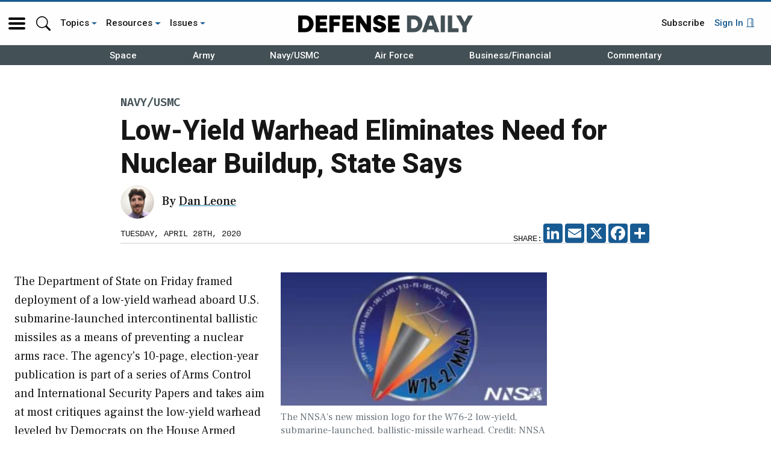

--- FILE ---
content_type: text/html; charset=UTF-8
request_url: https://www.defensedaily.com/low-yield-warhead-eliminates-need-nuclear-buildup-state-says/navy-usmc/
body_size: 62222
content:
<!doctype html>
<html lang="en-US">
<head>
	<meta charset="UTF-8" /><script type="text/javascript">(window.NREUM||(NREUM={})).init={privacy:{cookies_enabled:true},ajax:{deny_list:[]},session_trace:{sampling_rate:0.0,mode:"FIXED_RATE",enabled:true,error_sampling_rate:0.0},feature_flags:["soft_nav"],distributed_tracing:{enabled:true}};(window.NREUM||(NREUM={})).loader_config={agentID:"390656969",accountID:"2541295",trustKey:"66686",xpid:"VgMDUFRaDRADXVFUAgcOVVU=",licenseKey:"NRJS-c8fa18b6e07b0d35c61",applicationID:"390656931",browserID:"390656969"};;/*! For license information please see nr-loader-spa-1.308.0.min.js.LICENSE.txt */
(()=>{var e,t,r={384:(e,t,r)=>{"use strict";r.d(t,{NT:()=>a,US:()=>u,Zm:()=>o,bQ:()=>d,dV:()=>c,pV:()=>l});var n=r(6154),i=r(1863),s=r(1910);const a={beacon:"bam.nr-data.net",errorBeacon:"bam.nr-data.net"};function o(){return n.gm.NREUM||(n.gm.NREUM={}),void 0===n.gm.newrelic&&(n.gm.newrelic=n.gm.NREUM),n.gm.NREUM}function c(){let e=o();return e.o||(e.o={ST:n.gm.setTimeout,SI:n.gm.setImmediate||n.gm.setInterval,CT:n.gm.clearTimeout,XHR:n.gm.XMLHttpRequest,REQ:n.gm.Request,EV:n.gm.Event,PR:n.gm.Promise,MO:n.gm.MutationObserver,FETCH:n.gm.fetch,WS:n.gm.WebSocket},(0,s.i)(...Object.values(e.o))),e}function d(e,t){let r=o();r.initializedAgents??={},t.initializedAt={ms:(0,i.t)(),date:new Date},r.initializedAgents[e]=t}function u(e,t){o()[e]=t}function l(){return function(){let e=o();const t=e.info||{};e.info={beacon:a.beacon,errorBeacon:a.errorBeacon,...t}}(),function(){let e=o();const t=e.init||{};e.init={...t}}(),c(),function(){let e=o();const t=e.loader_config||{};e.loader_config={...t}}(),o()}},782:(e,t,r)=>{"use strict";r.d(t,{T:()=>n});const n=r(860).K7.pageViewTiming},860:(e,t,r)=>{"use strict";r.d(t,{$J:()=>u,K7:()=>c,P3:()=>d,XX:()=>i,Yy:()=>o,df:()=>s,qY:()=>n,v4:()=>a});const n="events",i="jserrors",s="browser/blobs",a="rum",o="browser/logs",c={ajax:"ajax",genericEvents:"generic_events",jserrors:i,logging:"logging",metrics:"metrics",pageAction:"page_action",pageViewEvent:"page_view_event",pageViewTiming:"page_view_timing",sessionReplay:"session_replay",sessionTrace:"session_trace",softNav:"soft_navigations",spa:"spa"},d={[c.pageViewEvent]:1,[c.pageViewTiming]:2,[c.metrics]:3,[c.jserrors]:4,[c.spa]:5,[c.ajax]:6,[c.sessionTrace]:7,[c.softNav]:8,[c.sessionReplay]:9,[c.logging]:10,[c.genericEvents]:11},u={[c.pageViewEvent]:a,[c.pageViewTiming]:n,[c.ajax]:n,[c.spa]:n,[c.softNav]:n,[c.metrics]:i,[c.jserrors]:i,[c.sessionTrace]:s,[c.sessionReplay]:s,[c.logging]:o,[c.genericEvents]:"ins"}},944:(e,t,r)=>{"use strict";r.d(t,{R:()=>i});var n=r(3241);function i(e,t){"function"==typeof console.debug&&(console.debug("New Relic Warning: https://github.com/newrelic/newrelic-browser-agent/blob/main/docs/warning-codes.md#".concat(e),t),(0,n.W)({agentIdentifier:null,drained:null,type:"data",name:"warn",feature:"warn",data:{code:e,secondary:t}}))}},993:(e,t,r)=>{"use strict";r.d(t,{A$:()=>s,ET:()=>a,TZ:()=>o,p_:()=>i});var n=r(860);const i={ERROR:"ERROR",WARN:"WARN",INFO:"INFO",DEBUG:"DEBUG",TRACE:"TRACE"},s={OFF:0,ERROR:1,WARN:2,INFO:3,DEBUG:4,TRACE:5},a="log",o=n.K7.logging},1541:(e,t,r)=>{"use strict";r.d(t,{U:()=>i,f:()=>n});const n={MFE:"MFE",BA:"BA"};function i(e,t){if(2!==t?.harvestEndpointVersion)return{};const r=t.agentRef.runtime.appMetadata.agents[0].entityGuid;return e?{"source.id":e.id,"source.name":e.name,"source.type":e.type,"parent.id":e.parent?.id||r,"parent.type":e.parent?.type||n.BA}:{"entity.guid":r,appId:t.agentRef.info.applicationID}}},1687:(e,t,r)=>{"use strict";r.d(t,{Ak:()=>d,Ze:()=>h,x3:()=>u});var n=r(3241),i=r(7836),s=r(3606),a=r(860),o=r(2646);const c={};function d(e,t){const r={staged:!1,priority:a.P3[t]||0};l(e),c[e].get(t)||c[e].set(t,r)}function u(e,t){e&&c[e]&&(c[e].get(t)&&c[e].delete(t),p(e,t,!1),c[e].size&&f(e))}function l(e){if(!e)throw new Error("agentIdentifier required");c[e]||(c[e]=new Map)}function h(e="",t="feature",r=!1){if(l(e),!e||!c[e].get(t)||r)return p(e,t);c[e].get(t).staged=!0,f(e)}function f(e){const t=Array.from(c[e]);t.every(([e,t])=>t.staged)&&(t.sort((e,t)=>e[1].priority-t[1].priority),t.forEach(([t])=>{c[e].delete(t),p(e,t)}))}function p(e,t,r=!0){const a=e?i.ee.get(e):i.ee,c=s.i.handlers;if(!a.aborted&&a.backlog&&c){if((0,n.W)({agentIdentifier:e,type:"lifecycle",name:"drain",feature:t}),r){const e=a.backlog[t],r=c[t];if(r){for(let t=0;e&&t<e.length;++t)g(e[t],r);Object.entries(r).forEach(([e,t])=>{Object.values(t||{}).forEach(t=>{t[0]?.on&&t[0]?.context()instanceof o.y&&t[0].on(e,t[1])})})}}a.isolatedBacklog||delete c[t],a.backlog[t]=null,a.emit("drain-"+t,[])}}function g(e,t){var r=e[1];Object.values(t[r]||{}).forEach(t=>{var r=e[0];if(t[0]===r){var n=t[1],i=e[3],s=e[2];n.apply(i,s)}})}},1738:(e,t,r)=>{"use strict";r.d(t,{U:()=>f,Y:()=>h});var n=r(3241),i=r(9908),s=r(1863),a=r(944),o=r(5701),c=r(3969),d=r(8362),u=r(860),l=r(4261);function h(e,t,r,s){const h=s||r;!h||h[e]&&h[e]!==d.d.prototype[e]||(h[e]=function(){(0,i.p)(c.xV,["API/"+e+"/called"],void 0,u.K7.metrics,r.ee),(0,n.W)({agentIdentifier:r.agentIdentifier,drained:!!o.B?.[r.agentIdentifier],type:"data",name:"api",feature:l.Pl+e,data:{}});try{return t.apply(this,arguments)}catch(e){(0,a.R)(23,e)}})}function f(e,t,r,n,a){const o=e.info;null===r?delete o.jsAttributes[t]:o.jsAttributes[t]=r,(a||null===r)&&(0,i.p)(l.Pl+n,[(0,s.t)(),t,r],void 0,"session",e.ee)}},1741:(e,t,r)=>{"use strict";r.d(t,{W:()=>s});var n=r(944),i=r(4261);class s{#e(e,...t){if(this[e]!==s.prototype[e])return this[e](...t);(0,n.R)(35,e)}addPageAction(e,t){return this.#e(i.hG,e,t)}register(e){return this.#e(i.eY,e)}recordCustomEvent(e,t){return this.#e(i.fF,e,t)}setPageViewName(e,t){return this.#e(i.Fw,e,t)}setCustomAttribute(e,t,r){return this.#e(i.cD,e,t,r)}noticeError(e,t){return this.#e(i.o5,e,t)}setUserId(e,t=!1){return this.#e(i.Dl,e,t)}setApplicationVersion(e){return this.#e(i.nb,e)}setErrorHandler(e){return this.#e(i.bt,e)}addRelease(e,t){return this.#e(i.k6,e,t)}log(e,t){return this.#e(i.$9,e,t)}start(){return this.#e(i.d3)}finished(e){return this.#e(i.BL,e)}recordReplay(){return this.#e(i.CH)}pauseReplay(){return this.#e(i.Tb)}addToTrace(e){return this.#e(i.U2,e)}setCurrentRouteName(e){return this.#e(i.PA,e)}interaction(e){return this.#e(i.dT,e)}wrapLogger(e,t,r){return this.#e(i.Wb,e,t,r)}measure(e,t){return this.#e(i.V1,e,t)}consent(e){return this.#e(i.Pv,e)}}},1863:(e,t,r)=>{"use strict";function n(){return Math.floor(performance.now())}r.d(t,{t:()=>n})},1910:(e,t,r)=>{"use strict";r.d(t,{i:()=>s});var n=r(944);const i=new Map;function s(...e){return e.every(e=>{if(i.has(e))return i.get(e);const t="function"==typeof e?e.toString():"",r=t.includes("[native code]"),s=t.includes("nrWrapper");return r||s||(0,n.R)(64,e?.name||t),i.set(e,r),r})}},2555:(e,t,r)=>{"use strict";r.d(t,{D:()=>o,f:()=>a});var n=r(384),i=r(8122);const s={beacon:n.NT.beacon,errorBeacon:n.NT.errorBeacon,licenseKey:void 0,applicationID:void 0,sa:void 0,queueTime:void 0,applicationTime:void 0,ttGuid:void 0,user:void 0,account:void 0,product:void 0,extra:void 0,jsAttributes:{},userAttributes:void 0,atts:void 0,transactionName:void 0,tNamePlain:void 0};function a(e){try{return!!e.licenseKey&&!!e.errorBeacon&&!!e.applicationID}catch(e){return!1}}const o=e=>(0,i.a)(e,s)},2614:(e,t,r)=>{"use strict";r.d(t,{BB:()=>a,H3:()=>n,g:()=>d,iL:()=>c,tS:()=>o,uh:()=>i,wk:()=>s});const n="NRBA",i="SESSION",s=144e5,a=18e5,o={STARTED:"session-started",PAUSE:"session-pause",RESET:"session-reset",RESUME:"session-resume",UPDATE:"session-update"},c={SAME_TAB:"same-tab",CROSS_TAB:"cross-tab"},d={OFF:0,FULL:1,ERROR:2}},2646:(e,t,r)=>{"use strict";r.d(t,{y:()=>n});class n{constructor(e){this.contextId=e}}},2843:(e,t,r)=>{"use strict";r.d(t,{G:()=>s,u:()=>i});var n=r(3878);function i(e,t=!1,r,i){(0,n.DD)("visibilitychange",function(){if(t)return void("hidden"===document.visibilityState&&e());e(document.visibilityState)},r,i)}function s(e,t,r){(0,n.sp)("pagehide",e,t,r)}},3241:(e,t,r)=>{"use strict";r.d(t,{W:()=>s});var n=r(6154);const i="newrelic";function s(e={}){try{n.gm.dispatchEvent(new CustomEvent(i,{detail:e}))}catch(e){}}},3304:(e,t,r)=>{"use strict";r.d(t,{A:()=>s});var n=r(7836);const i=()=>{const e=new WeakSet;return(t,r)=>{if("object"==typeof r&&null!==r){if(e.has(r))return;e.add(r)}return r}};function s(e){try{return JSON.stringify(e,i())??""}catch(e){try{n.ee.emit("internal-error",[e])}catch(e){}return""}}},3333:(e,t,r)=>{"use strict";r.d(t,{$v:()=>u,TZ:()=>n,Xh:()=>c,Zp:()=>i,kd:()=>d,mq:()=>o,nf:()=>a,qN:()=>s});const n=r(860).K7.genericEvents,i=["auxclick","click","copy","keydown","paste","scrollend"],s=["focus","blur"],a=4,o=1e3,c=2e3,d=["PageAction","UserAction","BrowserPerformance"],u={RESOURCES:"experimental.resources",REGISTER:"register"}},3434:(e,t,r)=>{"use strict";r.d(t,{Jt:()=>s,YM:()=>d});var n=r(7836),i=r(5607);const s="nr@original:".concat(i.W),a=50;var o=Object.prototype.hasOwnProperty,c=!1;function d(e,t){return e||(e=n.ee),r.inPlace=function(e,t,n,i,s){n||(n="");const a="-"===n.charAt(0);for(let o=0;o<t.length;o++){const c=t[o],d=e[c];l(d)||(e[c]=r(d,a?c+n:n,i,c,s))}},r.flag=s,r;function r(t,r,n,c,d){return l(t)?t:(r||(r=""),nrWrapper[s]=t,function(e,t,r){if(Object.defineProperty&&Object.keys)try{return Object.keys(e).forEach(function(r){Object.defineProperty(t,r,{get:function(){return e[r]},set:function(t){return e[r]=t,t}})}),t}catch(e){u([e],r)}for(var n in e)o.call(e,n)&&(t[n]=e[n])}(t,nrWrapper,e),nrWrapper);function nrWrapper(){var s,o,l,h;let f;try{o=this,s=[...arguments],l="function"==typeof n?n(s,o):n||{}}catch(t){u([t,"",[s,o,c],l],e)}i(r+"start",[s,o,c],l,d);const p=performance.now();let g;try{return h=t.apply(o,s),g=performance.now(),h}catch(e){throw g=performance.now(),i(r+"err",[s,o,e],l,d),f=e,f}finally{const e=g-p,t={start:p,end:g,duration:e,isLongTask:e>=a,methodName:c,thrownError:f};t.isLongTask&&i("long-task",[t,o],l,d),i(r+"end",[s,o,h],l,d)}}}function i(r,n,i,s){if(!c||t){var a=c;c=!0;try{e.emit(r,n,i,t,s)}catch(t){u([t,r,n,i],e)}c=a}}}function u(e,t){t||(t=n.ee);try{t.emit("internal-error",e)}catch(e){}}function l(e){return!(e&&"function"==typeof e&&e.apply&&!e[s])}},3606:(e,t,r)=>{"use strict";r.d(t,{i:()=>s});var n=r(9908);s.on=a;var i=s.handlers={};function s(e,t,r,s){a(s||n.d,i,e,t,r)}function a(e,t,r,i,s){s||(s="feature"),e||(e=n.d);var a=t[s]=t[s]||{};(a[r]=a[r]||[]).push([e,i])}},3738:(e,t,r)=>{"use strict";r.d(t,{He:()=>i,Kp:()=>o,Lc:()=>d,Rz:()=>u,TZ:()=>n,bD:()=>s,d3:()=>a,jx:()=>l,sl:()=>h,uP:()=>c});const n=r(860).K7.sessionTrace,i="bstResource",s="resource",a="-start",o="-end",c="fn"+a,d="fn"+o,u="pushState",l=1e3,h=3e4},3785:(e,t,r)=>{"use strict";r.d(t,{R:()=>c,b:()=>d});var n=r(9908),i=r(1863),s=r(860),a=r(3969),o=r(993);function c(e,t,r={},c=o.p_.INFO,d=!0,u,l=(0,i.t)()){(0,n.p)(a.xV,["API/logging/".concat(c.toLowerCase(),"/called")],void 0,s.K7.metrics,e),(0,n.p)(o.ET,[l,t,r,c,d,u],void 0,s.K7.logging,e)}function d(e){return"string"==typeof e&&Object.values(o.p_).some(t=>t===e.toUpperCase().trim())}},3878:(e,t,r)=>{"use strict";function n(e,t){return{capture:e,passive:!1,signal:t}}function i(e,t,r=!1,i){window.addEventListener(e,t,n(r,i))}function s(e,t,r=!1,i){document.addEventListener(e,t,n(r,i))}r.d(t,{DD:()=>s,jT:()=>n,sp:()=>i})},3962:(e,t,r)=>{"use strict";r.d(t,{AM:()=>a,O2:()=>l,OV:()=>s,Qu:()=>h,TZ:()=>c,ih:()=>f,pP:()=>o,t1:()=>u,tC:()=>i,wD:()=>d});var n=r(860);const i=["click","keydown","submit"],s="popstate",a="api",o="initialPageLoad",c=n.K7.softNav,d=5e3,u=500,l={INITIAL_PAGE_LOAD:"",ROUTE_CHANGE:1,UNSPECIFIED:2},h={INTERACTION:1,AJAX:2,CUSTOM_END:3,CUSTOM_TRACER:4},f={IP:"in progress",PF:"pending finish",FIN:"finished",CAN:"cancelled"}},3969:(e,t,r)=>{"use strict";r.d(t,{TZ:()=>n,XG:()=>o,rs:()=>i,xV:()=>a,z_:()=>s});const n=r(860).K7.metrics,i="sm",s="cm",a="storeSupportabilityMetrics",o="storeEventMetrics"},4234:(e,t,r)=>{"use strict";r.d(t,{W:()=>s});var n=r(7836),i=r(1687);class s{constructor(e,t){this.agentIdentifier=e,this.ee=n.ee.get(e),this.featureName=t,this.blocked=!1}deregisterDrain(){(0,i.x3)(this.agentIdentifier,this.featureName)}}},4261:(e,t,r)=>{"use strict";r.d(t,{$9:()=>u,BL:()=>c,CH:()=>p,Dl:()=>R,Fw:()=>w,PA:()=>v,Pl:()=>n,Pv:()=>A,Tb:()=>h,U2:()=>a,V1:()=>E,Wb:()=>T,bt:()=>y,cD:()=>b,d3:()=>x,dT:()=>d,eY:()=>g,fF:()=>f,hG:()=>s,hw:()=>i,k6:()=>o,nb:()=>m,o5:()=>l});const n="api-",i=n+"ixn-",s="addPageAction",a="addToTrace",o="addRelease",c="finished",d="interaction",u="log",l="noticeError",h="pauseReplay",f="recordCustomEvent",p="recordReplay",g="register",m="setApplicationVersion",v="setCurrentRouteName",b="setCustomAttribute",y="setErrorHandler",w="setPageViewName",R="setUserId",x="start",T="wrapLogger",E="measure",A="consent"},5205:(e,t,r)=>{"use strict";r.d(t,{j:()=>S});var n=r(384),i=r(1741);var s=r(2555),a=r(3333);const o=e=>{if(!e||"string"!=typeof e)return!1;try{document.createDocumentFragment().querySelector(e)}catch{return!1}return!0};var c=r(2614),d=r(944),u=r(8122);const l="[data-nr-mask]",h=e=>(0,u.a)(e,(()=>{const e={feature_flags:[],experimental:{allow_registered_children:!1,resources:!1},mask_selector:"*",block_selector:"[data-nr-block]",mask_input_options:{color:!1,date:!1,"datetime-local":!1,email:!1,month:!1,number:!1,range:!1,search:!1,tel:!1,text:!1,time:!1,url:!1,week:!1,textarea:!1,select:!1,password:!0}};return{ajax:{deny_list:void 0,block_internal:!0,enabled:!0,autoStart:!0},api:{get allow_registered_children(){return e.feature_flags.includes(a.$v.REGISTER)||e.experimental.allow_registered_children},set allow_registered_children(t){e.experimental.allow_registered_children=t},duplicate_registered_data:!1},browser_consent_mode:{enabled:!1},distributed_tracing:{enabled:void 0,exclude_newrelic_header:void 0,cors_use_newrelic_header:void 0,cors_use_tracecontext_headers:void 0,allowed_origins:void 0},get feature_flags(){return e.feature_flags},set feature_flags(t){e.feature_flags=t},generic_events:{enabled:!0,autoStart:!0},harvest:{interval:30},jserrors:{enabled:!0,autoStart:!0},logging:{enabled:!0,autoStart:!0},metrics:{enabled:!0,autoStart:!0},obfuscate:void 0,page_action:{enabled:!0},page_view_event:{enabled:!0,autoStart:!0},page_view_timing:{enabled:!0,autoStart:!0},performance:{capture_marks:!1,capture_measures:!1,capture_detail:!0,resources:{get enabled(){return e.feature_flags.includes(a.$v.RESOURCES)||e.experimental.resources},set enabled(t){e.experimental.resources=t},asset_types:[],first_party_domains:[],ignore_newrelic:!0}},privacy:{cookies_enabled:!0},proxy:{assets:void 0,beacon:void 0},session:{expiresMs:c.wk,inactiveMs:c.BB},session_replay:{autoStart:!0,enabled:!1,preload:!1,sampling_rate:10,error_sampling_rate:100,collect_fonts:!1,inline_images:!1,fix_stylesheets:!0,mask_all_inputs:!0,get mask_text_selector(){return e.mask_selector},set mask_text_selector(t){o(t)?e.mask_selector="".concat(t,",").concat(l):""===t||null===t?e.mask_selector=l:(0,d.R)(5,t)},get block_class(){return"nr-block"},get ignore_class(){return"nr-ignore"},get mask_text_class(){return"nr-mask"},get block_selector(){return e.block_selector},set block_selector(t){o(t)?e.block_selector+=",".concat(t):""!==t&&(0,d.R)(6,t)},get mask_input_options(){return e.mask_input_options},set mask_input_options(t){t&&"object"==typeof t?e.mask_input_options={...t,password:!0}:(0,d.R)(7,t)}},session_trace:{enabled:!0,autoStart:!0},soft_navigations:{enabled:!0,autoStart:!0},spa:{enabled:!0,autoStart:!0},ssl:void 0,user_actions:{enabled:!0,elementAttributes:["id","className","tagName","type"]}}})());var f=r(6154),p=r(9324);let g=0;const m={buildEnv:p.F3,distMethod:p.Xs,version:p.xv,originTime:f.WN},v={consented:!1},b={appMetadata:{},get consented(){return this.session?.state?.consent||v.consented},set consented(e){v.consented=e},customTransaction:void 0,denyList:void 0,disabled:!1,harvester:void 0,isolatedBacklog:!1,isRecording:!1,loaderType:void 0,maxBytes:3e4,obfuscator:void 0,onerror:void 0,ptid:void 0,releaseIds:{},session:void 0,timeKeeper:void 0,registeredEntities:[],jsAttributesMetadata:{bytes:0},get harvestCount(){return++g}},y=e=>{const t=(0,u.a)(e,b),r=Object.keys(m).reduce((e,t)=>(e[t]={value:m[t],writable:!1,configurable:!0,enumerable:!0},e),{});return Object.defineProperties(t,r)};var w=r(5701);const R=e=>{const t=e.startsWith("http");e+="/",r.p=t?e:"https://"+e};var x=r(7836),T=r(3241);const E={accountID:void 0,trustKey:void 0,agentID:void 0,licenseKey:void 0,applicationID:void 0,xpid:void 0},A=e=>(0,u.a)(e,E),_=new Set;function S(e,t={},r,a){let{init:o,info:c,loader_config:d,runtime:u={},exposed:l=!0}=t;if(!c){const e=(0,n.pV)();o=e.init,c=e.info,d=e.loader_config}e.init=h(o||{}),e.loader_config=A(d||{}),c.jsAttributes??={},f.bv&&(c.jsAttributes.isWorker=!0),e.info=(0,s.D)(c);const p=e.init,g=[c.beacon,c.errorBeacon];_.has(e.agentIdentifier)||(p.proxy.assets&&(R(p.proxy.assets),g.push(p.proxy.assets)),p.proxy.beacon&&g.push(p.proxy.beacon),e.beacons=[...g],function(e){const t=(0,n.pV)();Object.getOwnPropertyNames(i.W.prototype).forEach(r=>{const n=i.W.prototype[r];if("function"!=typeof n||"constructor"===n)return;let s=t[r];e[r]&&!1!==e.exposed&&"micro-agent"!==e.runtime?.loaderType&&(t[r]=(...t)=>{const n=e[r](...t);return s?s(...t):n})})}(e),(0,n.US)("activatedFeatures",w.B)),u.denyList=[...p.ajax.deny_list||[],...p.ajax.block_internal?g:[]],u.ptid=e.agentIdentifier,u.loaderType=r,e.runtime=y(u),_.has(e.agentIdentifier)||(e.ee=x.ee.get(e.agentIdentifier),e.exposed=l,(0,T.W)({agentIdentifier:e.agentIdentifier,drained:!!w.B?.[e.agentIdentifier],type:"lifecycle",name:"initialize",feature:void 0,data:e.config})),_.add(e.agentIdentifier)}},5270:(e,t,r)=>{"use strict";r.d(t,{Aw:()=>a,SR:()=>s,rF:()=>o});var n=r(384),i=r(7767);function s(e){return!!(0,n.dV)().o.MO&&(0,i.V)(e)&&!0===e?.session_trace.enabled}function a(e){return!0===e?.session_replay.preload&&s(e)}function o(e,t){try{if("string"==typeof t?.type){if("password"===t.type.toLowerCase())return"*".repeat(e?.length||0);if(void 0!==t?.dataset?.nrUnmask||t?.classList?.contains("nr-unmask"))return e}}catch(e){}return"string"==typeof e?e.replace(/[\S]/g,"*"):"*".repeat(e?.length||0)}},5289:(e,t,r)=>{"use strict";r.d(t,{GG:()=>a,Qr:()=>c,sB:()=>o});var n=r(3878),i=r(6389);function s(){return"undefined"==typeof document||"complete"===document.readyState}function a(e,t){if(s())return e();const r=(0,i.J)(e),a=setInterval(()=>{s()&&(clearInterval(a),r())},500);(0,n.sp)("load",r,t)}function o(e){if(s())return e();(0,n.DD)("DOMContentLoaded",e)}function c(e){if(s())return e();(0,n.sp)("popstate",e)}},5607:(e,t,r)=>{"use strict";r.d(t,{W:()=>n});const n=(0,r(9566).bz)()},5701:(e,t,r)=>{"use strict";r.d(t,{B:()=>s,t:()=>a});var n=r(3241);const i=new Set,s={};function a(e,t){const r=t.agentIdentifier;s[r]??={},e&&"object"==typeof e&&(i.has(r)||(t.ee.emit("rumresp",[e]),s[r]=e,i.add(r),(0,n.W)({agentIdentifier:r,loaded:!0,drained:!0,type:"lifecycle",name:"load",feature:void 0,data:e})))}},6154:(e,t,r)=>{"use strict";r.d(t,{OF:()=>d,RI:()=>i,WN:()=>h,bv:()=>s,eN:()=>f,gm:()=>a,lR:()=>l,m:()=>c,mw:()=>o,sb:()=>u});var n=r(1863);const i="undefined"!=typeof window&&!!window.document,s="undefined"!=typeof WorkerGlobalScope&&("undefined"!=typeof self&&self instanceof WorkerGlobalScope&&self.navigator instanceof WorkerNavigator||"undefined"!=typeof globalThis&&globalThis instanceof WorkerGlobalScope&&globalThis.navigator instanceof WorkerNavigator),a=i?window:"undefined"!=typeof WorkerGlobalScope&&("undefined"!=typeof self&&self instanceof WorkerGlobalScope&&self||"undefined"!=typeof globalThis&&globalThis instanceof WorkerGlobalScope&&globalThis),o=Boolean("hidden"===a?.document?.visibilityState),c=""+a?.location,d=/iPad|iPhone|iPod/.test(a.navigator?.userAgent),u=d&&"undefined"==typeof SharedWorker,l=(()=>{const e=a.navigator?.userAgent?.match(/Firefox[/\s](\d+\.\d+)/);return Array.isArray(e)&&e.length>=2?+e[1]:0})(),h=Date.now()-(0,n.t)(),f=()=>"undefined"!=typeof PerformanceNavigationTiming&&a?.performance?.getEntriesByType("navigation")?.[0]?.responseStart},6344:(e,t,r)=>{"use strict";r.d(t,{BB:()=>u,Qb:()=>l,TZ:()=>i,Ug:()=>a,Vh:()=>s,_s:()=>o,bc:()=>d,yP:()=>c});var n=r(2614);const i=r(860).K7.sessionReplay,s="errorDuringReplay",a=.12,o={DomContentLoaded:0,Load:1,FullSnapshot:2,IncrementalSnapshot:3,Meta:4,Custom:5},c={[n.g.ERROR]:15e3,[n.g.FULL]:3e5,[n.g.OFF]:0},d={RESET:{message:"Session was reset",sm:"Reset"},IMPORT:{message:"Recorder failed to import",sm:"Import"},TOO_MANY:{message:"429: Too Many Requests",sm:"Too-Many"},TOO_BIG:{message:"Payload was too large",sm:"Too-Big"},CROSS_TAB:{message:"Session Entity was set to OFF on another tab",sm:"Cross-Tab"},ENTITLEMENTS:{message:"Session Replay is not allowed and will not be started",sm:"Entitlement"}},u=5e3,l={API:"api",RESUME:"resume",SWITCH_TO_FULL:"switchToFull",INITIALIZE:"initialize",PRELOAD:"preload"}},6389:(e,t,r)=>{"use strict";function n(e,t=500,r={}){const n=r?.leading||!1;let i;return(...r)=>{n&&void 0===i&&(e.apply(this,r),i=setTimeout(()=>{i=clearTimeout(i)},t)),n||(clearTimeout(i),i=setTimeout(()=>{e.apply(this,r)},t))}}function i(e){let t=!1;return(...r)=>{t||(t=!0,e.apply(this,r))}}r.d(t,{J:()=>i,s:()=>n})},6630:(e,t,r)=>{"use strict";r.d(t,{T:()=>n});const n=r(860).K7.pageViewEvent},6774:(e,t,r)=>{"use strict";r.d(t,{T:()=>n});const n=r(860).K7.jserrors},7295:(e,t,r)=>{"use strict";r.d(t,{Xv:()=>a,gX:()=>i,iW:()=>s});var n=[];function i(e){if(!e||s(e))return!1;if(0===n.length)return!0;if("*"===n[0].hostname)return!1;for(var t=0;t<n.length;t++){var r=n[t];if(r.hostname.test(e.hostname)&&r.pathname.test(e.pathname))return!1}return!0}function s(e){return void 0===e.hostname}function a(e){if(n=[],e&&e.length)for(var t=0;t<e.length;t++){let r=e[t];if(!r)continue;if("*"===r)return void(n=[{hostname:"*"}]);0===r.indexOf("http://")?r=r.substring(7):0===r.indexOf("https://")&&(r=r.substring(8));const i=r.indexOf("/");let s,a;i>0?(s=r.substring(0,i),a=r.substring(i)):(s=r,a="*");let[c]=s.split(":");n.push({hostname:o(c),pathname:o(a,!0)})}}function o(e,t=!1){const r=e.replace(/[.+?^${}()|[\]\\]/g,e=>"\\"+e).replace(/\*/g,".*?");return new RegExp((t?"^":"")+r+"$")}},7485:(e,t,r)=>{"use strict";r.d(t,{D:()=>i});var n=r(6154);function i(e){if(0===(e||"").indexOf("data:"))return{protocol:"data"};try{const t=new URL(e,location.href),r={port:t.port,hostname:t.hostname,pathname:t.pathname,search:t.search,protocol:t.protocol.slice(0,t.protocol.indexOf(":")),sameOrigin:t.protocol===n.gm?.location?.protocol&&t.host===n.gm?.location?.host};return r.port&&""!==r.port||("http:"===t.protocol&&(r.port="80"),"https:"===t.protocol&&(r.port="443")),r.pathname&&""!==r.pathname?r.pathname.startsWith("/")||(r.pathname="/".concat(r.pathname)):r.pathname="/",r}catch(e){return{}}}},7699:(e,t,r)=>{"use strict";r.d(t,{It:()=>s,KC:()=>o,No:()=>i,qh:()=>a});var n=r(860);const i=16e3,s=1e6,a="SESSION_ERROR",o={[n.K7.logging]:!0,[n.K7.genericEvents]:!1,[n.K7.jserrors]:!1,[n.K7.ajax]:!1}},7767:(e,t,r)=>{"use strict";r.d(t,{V:()=>i});var n=r(6154);const i=e=>n.RI&&!0===e?.privacy.cookies_enabled},7836:(e,t,r)=>{"use strict";r.d(t,{P:()=>o,ee:()=>c});var n=r(384),i=r(8990),s=r(2646),a=r(5607);const o="nr@context:".concat(a.W),c=function e(t,r){var n={},a={},u={},l=!1;try{l=16===r.length&&d.initializedAgents?.[r]?.runtime.isolatedBacklog}catch(e){}var h={on:p,addEventListener:p,removeEventListener:function(e,t){var r=n[e];if(!r)return;for(var i=0;i<r.length;i++)r[i]===t&&r.splice(i,1)},emit:function(e,r,n,i,s){!1!==s&&(s=!0);if(c.aborted&&!i)return;t&&s&&t.emit(e,r,n);var o=f(n);g(e).forEach(e=>{e.apply(o,r)});var d=v()[a[e]];d&&d.push([h,e,r,o]);return o},get:m,listeners:g,context:f,buffer:function(e,t){const r=v();if(t=t||"feature",h.aborted)return;Object.entries(e||{}).forEach(([e,n])=>{a[n]=t,t in r||(r[t]=[])})},abort:function(){h._aborted=!0,Object.keys(h.backlog).forEach(e=>{delete h.backlog[e]})},isBuffering:function(e){return!!v()[a[e]]},debugId:r,backlog:l?{}:t&&"object"==typeof t.backlog?t.backlog:{},isolatedBacklog:l};return Object.defineProperty(h,"aborted",{get:()=>{let e=h._aborted||!1;return e||(t&&(e=t.aborted),e)}}),h;function f(e){return e&&e instanceof s.y?e:e?(0,i.I)(e,o,()=>new s.y(o)):new s.y(o)}function p(e,t){n[e]=g(e).concat(t)}function g(e){return n[e]||[]}function m(t){return u[t]=u[t]||e(h,t)}function v(){return h.backlog}}(void 0,"globalEE"),d=(0,n.Zm)();d.ee||(d.ee=c)},8122:(e,t,r)=>{"use strict";r.d(t,{a:()=>i});var n=r(944);function i(e,t){try{if(!e||"object"!=typeof e)return(0,n.R)(3);if(!t||"object"!=typeof t)return(0,n.R)(4);const r=Object.create(Object.getPrototypeOf(t),Object.getOwnPropertyDescriptors(t)),s=0===Object.keys(r).length?e:r;for(let a in s)if(void 0!==e[a])try{if(null===e[a]){r[a]=null;continue}Array.isArray(e[a])&&Array.isArray(t[a])?r[a]=Array.from(new Set([...e[a],...t[a]])):"object"==typeof e[a]&&"object"==typeof t[a]?r[a]=i(e[a],t[a]):r[a]=e[a]}catch(e){r[a]||(0,n.R)(1,e)}return r}catch(e){(0,n.R)(2,e)}}},8139:(e,t,r)=>{"use strict";r.d(t,{u:()=>h});var n=r(7836),i=r(3434),s=r(8990),a=r(6154);const o={},c=a.gm.XMLHttpRequest,d="addEventListener",u="removeEventListener",l="nr@wrapped:".concat(n.P);function h(e){var t=function(e){return(e||n.ee).get("events")}(e);if(o[t.debugId]++)return t;o[t.debugId]=1;var r=(0,i.YM)(t,!0);function h(e){r.inPlace(e,[d,u],"-",p)}function p(e,t){return e[1]}return"getPrototypeOf"in Object&&(a.RI&&f(document,h),c&&f(c.prototype,h),f(a.gm,h)),t.on(d+"-start",function(e,t){var n=e[1];if(null!==n&&("function"==typeof n||"object"==typeof n)&&"newrelic"!==e[0]){var i=(0,s.I)(n,l,function(){var e={object:function(){if("function"!=typeof n.handleEvent)return;return n.handleEvent.apply(n,arguments)},function:n}[typeof n];return e?r(e,"fn-",null,e.name||"anonymous"):n});this.wrapped=e[1]=i}}),t.on(u+"-start",function(e){e[1]=this.wrapped||e[1]}),t}function f(e,t,...r){let n=e;for(;"object"==typeof n&&!Object.prototype.hasOwnProperty.call(n,d);)n=Object.getPrototypeOf(n);n&&t(n,...r)}},8362:(e,t,r)=>{"use strict";r.d(t,{d:()=>s});var n=r(9566),i=r(1741);class s extends i.W{agentIdentifier=(0,n.LA)(16)}},8374:(e,t,r)=>{r.nc=(()=>{try{return document?.currentScript?.nonce}catch(e){}return""})()},8990:(e,t,r)=>{"use strict";r.d(t,{I:()=>i});var n=Object.prototype.hasOwnProperty;function i(e,t,r){if(n.call(e,t))return e[t];var i=r();if(Object.defineProperty&&Object.keys)try{return Object.defineProperty(e,t,{value:i,writable:!0,enumerable:!1}),i}catch(e){}return e[t]=i,i}},9119:(e,t,r)=>{"use strict";r.d(t,{L:()=>s});var n=/([^?#]*)[^#]*(#[^?]*|$).*/,i=/([^?#]*)().*/;function s(e,t){return e?e.replace(t?n:i,"$1$2"):e}},9300:(e,t,r)=>{"use strict";r.d(t,{T:()=>n});const n=r(860).K7.ajax},9324:(e,t,r)=>{"use strict";r.d(t,{AJ:()=>a,F3:()=>i,Xs:()=>s,Yq:()=>o,xv:()=>n});const n="1.308.0",i="PROD",s="CDN",a="@newrelic/rrweb",o="1.0.1"},9566:(e,t,r)=>{"use strict";r.d(t,{LA:()=>o,ZF:()=>c,bz:()=>a,el:()=>d});var n=r(6154);const i="xxxxxxxx-xxxx-4xxx-yxxx-xxxxxxxxxxxx";function s(e,t){return e?15&e[t]:16*Math.random()|0}function a(){const e=n.gm?.crypto||n.gm?.msCrypto;let t,r=0;return e&&e.getRandomValues&&(t=e.getRandomValues(new Uint8Array(30))),i.split("").map(e=>"x"===e?s(t,r++).toString(16):"y"===e?(3&s()|8).toString(16):e).join("")}function o(e){const t=n.gm?.crypto||n.gm?.msCrypto;let r,i=0;t&&t.getRandomValues&&(r=t.getRandomValues(new Uint8Array(e)));const a=[];for(var o=0;o<e;o++)a.push(s(r,i++).toString(16));return a.join("")}function c(){return o(16)}function d(){return o(32)}},9908:(e,t,r)=>{"use strict";r.d(t,{d:()=>n,p:()=>i});var n=r(7836).ee.get("handle");function i(e,t,r,i,s){s?(s.buffer([e],i),s.emit(e,t,r)):(n.buffer([e],i),n.emit(e,t,r))}}},n={};function i(e){var t=n[e];if(void 0!==t)return t.exports;var s=n[e]={exports:{}};return r[e](s,s.exports,i),s.exports}i.m=r,i.d=(e,t)=>{for(var r in t)i.o(t,r)&&!i.o(e,r)&&Object.defineProperty(e,r,{enumerable:!0,get:t[r]})},i.f={},i.e=e=>Promise.all(Object.keys(i.f).reduce((t,r)=>(i.f[r](e,t),t),[])),i.u=e=>({212:"nr-spa-compressor",249:"nr-spa-recorder",478:"nr-spa"}[e]+"-1.308.0.min.js"),i.o=(e,t)=>Object.prototype.hasOwnProperty.call(e,t),e={},t="NRBA-1.308.0.PROD:",i.l=(r,n,s,a)=>{if(e[r])e[r].push(n);else{var o,c;if(void 0!==s)for(var d=document.getElementsByTagName("script"),u=0;u<d.length;u++){var l=d[u];if(l.getAttribute("src")==r||l.getAttribute("data-webpack")==t+s){o=l;break}}if(!o){c=!0;var h={478:"sha512-RSfSVnmHk59T/uIPbdSE0LPeqcEdF4/+XhfJdBuccH5rYMOEZDhFdtnh6X6nJk7hGpzHd9Ujhsy7lZEz/ORYCQ==",249:"sha512-ehJXhmntm85NSqW4MkhfQqmeKFulra3klDyY0OPDUE+sQ3GokHlPh1pmAzuNy//3j4ac6lzIbmXLvGQBMYmrkg==",212:"sha512-B9h4CR46ndKRgMBcK+j67uSR2RCnJfGefU+A7FrgR/k42ovXy5x/MAVFiSvFxuVeEk/pNLgvYGMp1cBSK/G6Fg=="};(o=document.createElement("script")).charset="utf-8",i.nc&&o.setAttribute("nonce",i.nc),o.setAttribute("data-webpack",t+s),o.src=r,0!==o.src.indexOf(window.location.origin+"/")&&(o.crossOrigin="anonymous"),h[a]&&(o.integrity=h[a])}e[r]=[n];var f=(t,n)=>{o.onerror=o.onload=null,clearTimeout(p);var i=e[r];if(delete e[r],o.parentNode&&o.parentNode.removeChild(o),i&&i.forEach(e=>e(n)),t)return t(n)},p=setTimeout(f.bind(null,void 0,{type:"timeout",target:o}),12e4);o.onerror=f.bind(null,o.onerror),o.onload=f.bind(null,o.onload),c&&document.head.appendChild(o)}},i.r=e=>{"undefined"!=typeof Symbol&&Symbol.toStringTag&&Object.defineProperty(e,Symbol.toStringTag,{value:"Module"}),Object.defineProperty(e,"__esModule",{value:!0})},i.p="https://js-agent.newrelic.com/",(()=>{var e={38:0,788:0};i.f.j=(t,r)=>{var n=i.o(e,t)?e[t]:void 0;if(0!==n)if(n)r.push(n[2]);else{var s=new Promise((r,i)=>n=e[t]=[r,i]);r.push(n[2]=s);var a=i.p+i.u(t),o=new Error;i.l(a,r=>{if(i.o(e,t)&&(0!==(n=e[t])&&(e[t]=void 0),n)){var s=r&&("load"===r.type?"missing":r.type),a=r&&r.target&&r.target.src;o.message="Loading chunk "+t+" failed: ("+s+": "+a+")",o.name="ChunkLoadError",o.type=s,o.request=a,n[1](o)}},"chunk-"+t,t)}};var t=(t,r)=>{var n,s,[a,o,c]=r,d=0;if(a.some(t=>0!==e[t])){for(n in o)i.o(o,n)&&(i.m[n]=o[n]);if(c)c(i)}for(t&&t(r);d<a.length;d++)s=a[d],i.o(e,s)&&e[s]&&e[s][0](),e[s]=0},r=self["webpackChunk:NRBA-1.308.0.PROD"]=self["webpackChunk:NRBA-1.308.0.PROD"]||[];r.forEach(t.bind(null,0)),r.push=t.bind(null,r.push.bind(r))})(),(()=>{"use strict";i(8374);var e=i(8362),t=i(860);const r=Object.values(t.K7);var n=i(5205);var s=i(9908),a=i(1863),o=i(4261),c=i(1738);var d=i(1687),u=i(4234),l=i(5289),h=i(6154),f=i(944),p=i(5270),g=i(7767),m=i(6389),v=i(7699);class b extends u.W{constructor(e,t){super(e.agentIdentifier,t),this.agentRef=e,this.abortHandler=void 0,this.featAggregate=void 0,this.loadedSuccessfully=void 0,this.onAggregateImported=new Promise(e=>{this.loadedSuccessfully=e}),this.deferred=Promise.resolve(),!1===e.init[this.featureName].autoStart?this.deferred=new Promise((t,r)=>{this.ee.on("manual-start-all",(0,m.J)(()=>{(0,d.Ak)(e.agentIdentifier,this.featureName),t()}))}):(0,d.Ak)(e.agentIdentifier,t)}importAggregator(e,t,r={}){if(this.featAggregate)return;const n=async()=>{let n;await this.deferred;try{if((0,g.V)(e.init)){const{setupAgentSession:t}=await i.e(478).then(i.bind(i,8766));n=t(e)}}catch(e){(0,f.R)(20,e),this.ee.emit("internal-error",[e]),(0,s.p)(v.qh,[e],void 0,this.featureName,this.ee)}try{if(!this.#t(this.featureName,n,e.init))return(0,d.Ze)(this.agentIdentifier,this.featureName),void this.loadedSuccessfully(!1);const{Aggregate:i}=await t();this.featAggregate=new i(e,r),e.runtime.harvester.initializedAggregates.push(this.featAggregate),this.loadedSuccessfully(!0)}catch(e){(0,f.R)(34,e),this.abortHandler?.(),(0,d.Ze)(this.agentIdentifier,this.featureName,!0),this.loadedSuccessfully(!1),this.ee&&this.ee.abort()}};h.RI?(0,l.GG)(()=>n(),!0):n()}#t(e,r,n){if(this.blocked)return!1;switch(e){case t.K7.sessionReplay:return(0,p.SR)(n)&&!!r;case t.K7.sessionTrace:return!!r;default:return!0}}}var y=i(6630),w=i(2614),R=i(3241);class x extends b{static featureName=y.T;constructor(e){var t;super(e,y.T),this.setupInspectionEvents(e.agentIdentifier),t=e,(0,c.Y)(o.Fw,function(e,r){"string"==typeof e&&("/"!==e.charAt(0)&&(e="/"+e),t.runtime.customTransaction=(r||"http://custom.transaction")+e,(0,s.p)(o.Pl+o.Fw,[(0,a.t)()],void 0,void 0,t.ee))},t),this.importAggregator(e,()=>i.e(478).then(i.bind(i,2467)))}setupInspectionEvents(e){const t=(t,r)=>{t&&(0,R.W)({agentIdentifier:e,timeStamp:t.timeStamp,loaded:"complete"===t.target.readyState,type:"window",name:r,data:t.target.location+""})};(0,l.sB)(e=>{t(e,"DOMContentLoaded")}),(0,l.GG)(e=>{t(e,"load")}),(0,l.Qr)(e=>{t(e,"navigate")}),this.ee.on(w.tS.UPDATE,(t,r)=>{(0,R.W)({agentIdentifier:e,type:"lifecycle",name:"session",data:r})})}}var T=i(384);class E extends e.d{constructor(e){var t;(super(),h.gm)?(this.features={},(0,T.bQ)(this.agentIdentifier,this),this.desiredFeatures=new Set(e.features||[]),this.desiredFeatures.add(x),(0,n.j)(this,e,e.loaderType||"agent"),t=this,(0,c.Y)(o.cD,function(e,r,n=!1){if("string"==typeof e){if(["string","number","boolean"].includes(typeof r)||null===r)return(0,c.U)(t,e,r,o.cD,n);(0,f.R)(40,typeof r)}else(0,f.R)(39,typeof e)},t),function(e){(0,c.Y)(o.Dl,function(t,r=!1){if("string"!=typeof t&&null!==t)return void(0,f.R)(41,typeof t);const n=e.info.jsAttributes["enduser.id"];r&&null!=n&&n!==t?(0,s.p)(o.Pl+"setUserIdAndResetSession",[t],void 0,"session",e.ee):(0,c.U)(e,"enduser.id",t,o.Dl,!0)},e)}(this),function(e){(0,c.Y)(o.nb,function(t){if("string"==typeof t||null===t)return(0,c.U)(e,"application.version",t,o.nb,!1);(0,f.R)(42,typeof t)},e)}(this),function(e){(0,c.Y)(o.d3,function(){e.ee.emit("manual-start-all")},e)}(this),function(e){(0,c.Y)(o.Pv,function(t=!0){if("boolean"==typeof t){if((0,s.p)(o.Pl+o.Pv,[t],void 0,"session",e.ee),e.runtime.consented=t,t){const t=e.features.page_view_event;t.onAggregateImported.then(e=>{const r=t.featAggregate;e&&!r.sentRum&&r.sendRum()})}}else(0,f.R)(65,typeof t)},e)}(this),this.run()):(0,f.R)(21)}get config(){return{info:this.info,init:this.init,loader_config:this.loader_config,runtime:this.runtime}}get api(){return this}run(){try{const e=function(e){const t={};return r.forEach(r=>{t[r]=!!e[r]?.enabled}),t}(this.init),n=[...this.desiredFeatures];n.sort((e,r)=>t.P3[e.featureName]-t.P3[r.featureName]),n.forEach(r=>{if(!e[r.featureName]&&r.featureName!==t.K7.pageViewEvent)return;if(r.featureName===t.K7.spa)return void(0,f.R)(67);const n=function(e){switch(e){case t.K7.ajax:return[t.K7.jserrors];case t.K7.sessionTrace:return[t.K7.ajax,t.K7.pageViewEvent];case t.K7.sessionReplay:return[t.K7.sessionTrace];case t.K7.pageViewTiming:return[t.K7.pageViewEvent];default:return[]}}(r.featureName).filter(e=>!(e in this.features));n.length>0&&(0,f.R)(36,{targetFeature:r.featureName,missingDependencies:n}),this.features[r.featureName]=new r(this)})}catch(e){(0,f.R)(22,e);for(const e in this.features)this.features[e].abortHandler?.();const t=(0,T.Zm)();delete t.initializedAgents[this.agentIdentifier]?.features,delete this.sharedAggregator;return t.ee.get(this.agentIdentifier).abort(),!1}}}var A=i(2843),_=i(782);class S extends b{static featureName=_.T;constructor(e){super(e,_.T),h.RI&&((0,A.u)(()=>(0,s.p)("docHidden",[(0,a.t)()],void 0,_.T,this.ee),!0),(0,A.G)(()=>(0,s.p)("winPagehide",[(0,a.t)()],void 0,_.T,this.ee)),this.importAggregator(e,()=>i.e(478).then(i.bind(i,9917))))}}var O=i(3969);class I extends b{static featureName=O.TZ;constructor(e){super(e,O.TZ),h.RI&&document.addEventListener("securitypolicyviolation",e=>{(0,s.p)(O.xV,["Generic/CSPViolation/Detected"],void 0,this.featureName,this.ee)}),this.importAggregator(e,()=>i.e(478).then(i.bind(i,6555)))}}var N=i(6774),P=i(3878),k=i(3304);class D{constructor(e,t,r,n,i){this.name="UncaughtError",this.message="string"==typeof e?e:(0,k.A)(e),this.sourceURL=t,this.line=r,this.column=n,this.__newrelic=i}}function C(e){return M(e)?e:new D(void 0!==e?.message?e.message:e,e?.filename||e?.sourceURL,e?.lineno||e?.line,e?.colno||e?.col,e?.__newrelic,e?.cause)}function j(e){const t="Unhandled Promise Rejection: ";if(!e?.reason)return;if(M(e.reason)){try{e.reason.message.startsWith(t)||(e.reason.message=t+e.reason.message)}catch(e){}return C(e.reason)}const r=C(e.reason);return(r.message||"").startsWith(t)||(r.message=t+r.message),r}function L(e){if(e.error instanceof SyntaxError&&!/:\d+$/.test(e.error.stack?.trim())){const t=new D(e.message,e.filename,e.lineno,e.colno,e.error.__newrelic,e.cause);return t.name=SyntaxError.name,t}return M(e.error)?e.error:C(e)}function M(e){return e instanceof Error&&!!e.stack}function H(e,r,n,i,o=(0,a.t)()){"string"==typeof e&&(e=new Error(e)),(0,s.p)("err",[e,o,!1,r,n.runtime.isRecording,void 0,i],void 0,t.K7.jserrors,n.ee),(0,s.p)("uaErr",[],void 0,t.K7.genericEvents,n.ee)}var B=i(1541),K=i(993),W=i(3785);function U(e,{customAttributes:t={},level:r=K.p_.INFO}={},n,i,s=(0,a.t)()){(0,W.R)(n.ee,e,t,r,!1,i,s)}function F(e,r,n,i,c=(0,a.t)()){(0,s.p)(o.Pl+o.hG,[c,e,r,i],void 0,t.K7.genericEvents,n.ee)}function V(e,r,n,i,c=(0,a.t)()){const{start:d,end:u,customAttributes:l}=r||{},h={customAttributes:l||{}};if("object"!=typeof h.customAttributes||"string"!=typeof e||0===e.length)return void(0,f.R)(57);const p=(e,t)=>null==e?t:"number"==typeof e?e:e instanceof PerformanceMark?e.startTime:Number.NaN;if(h.start=p(d,0),h.end=p(u,c),Number.isNaN(h.start)||Number.isNaN(h.end))(0,f.R)(57);else{if(h.duration=h.end-h.start,!(h.duration<0))return(0,s.p)(o.Pl+o.V1,[h,e,i],void 0,t.K7.genericEvents,n.ee),h;(0,f.R)(58)}}function G(e,r={},n,i,c=(0,a.t)()){(0,s.p)(o.Pl+o.fF,[c,e,r,i],void 0,t.K7.genericEvents,n.ee)}function z(e){(0,c.Y)(o.eY,function(t){return Y(e,t)},e)}function Y(e,r,n){(0,f.R)(54,"newrelic.register"),r||={},r.type=B.f.MFE,r.licenseKey||=e.info.licenseKey,r.blocked=!1,r.parent=n||{},Array.isArray(r.tags)||(r.tags=[]);const i={};r.tags.forEach(e=>{"name"!==e&&"id"!==e&&(i["source.".concat(e)]=!0)}),r.isolated??=!0;let o=()=>{};const c=e.runtime.registeredEntities;if(!r.isolated){const e=c.find(({metadata:{target:{id:e}}})=>e===r.id&&!r.isolated);if(e)return e}const d=e=>{r.blocked=!0,o=e};function u(e){return"string"==typeof e&&!!e.trim()&&e.trim().length<501||"number"==typeof e}e.init.api.allow_registered_children||d((0,m.J)(()=>(0,f.R)(55))),u(r.id)&&u(r.name)||d((0,m.J)(()=>(0,f.R)(48,r)));const l={addPageAction:(t,n={})=>g(F,[t,{...i,...n},e],r),deregister:()=>{d((0,m.J)(()=>(0,f.R)(68)))},log:(t,n={})=>g(U,[t,{...n,customAttributes:{...i,...n.customAttributes||{}}},e],r),measure:(t,n={})=>g(V,[t,{...n,customAttributes:{...i,...n.customAttributes||{}}},e],r),noticeError:(t,n={})=>g(H,[t,{...i,...n},e],r),register:(t={})=>g(Y,[e,t],l.metadata.target),recordCustomEvent:(t,n={})=>g(G,[t,{...i,...n},e],r),setApplicationVersion:e=>p("application.version",e),setCustomAttribute:(e,t)=>p(e,t),setUserId:e=>p("enduser.id",e),metadata:{customAttributes:i,target:r}},h=()=>(r.blocked&&o(),r.blocked);h()||c.push(l);const p=(e,t)=>{h()||(i[e]=t)},g=(r,n,i)=>{if(h())return;const o=(0,a.t)();(0,s.p)(O.xV,["API/register/".concat(r.name,"/called")],void 0,t.K7.metrics,e.ee);try{if(e.init.api.duplicate_registered_data&&"register"!==r.name){let e=n;if(n[1]instanceof Object){const t={"child.id":i.id,"child.type":i.type};e="customAttributes"in n[1]?[n[0],{...n[1],customAttributes:{...n[1].customAttributes,...t}},...n.slice(2)]:[n[0],{...n[1],...t},...n.slice(2)]}r(...e,void 0,o)}return r(...n,i,o)}catch(e){(0,f.R)(50,e)}};return l}class Z extends b{static featureName=N.T;constructor(e){var t;super(e,N.T),t=e,(0,c.Y)(o.o5,(e,r)=>H(e,r,t),t),function(e){(0,c.Y)(o.bt,function(t){e.runtime.onerror=t},e)}(e),function(e){let t=0;(0,c.Y)(o.k6,function(e,r){++t>10||(this.runtime.releaseIds[e.slice(-200)]=(""+r).slice(-200))},e)}(e),z(e);try{this.removeOnAbort=new AbortController}catch(e){}this.ee.on("internal-error",(t,r)=>{this.abortHandler&&(0,s.p)("ierr",[C(t),(0,a.t)(),!0,{},e.runtime.isRecording,r],void 0,this.featureName,this.ee)}),h.gm.addEventListener("unhandledrejection",t=>{this.abortHandler&&(0,s.p)("err",[j(t),(0,a.t)(),!1,{unhandledPromiseRejection:1},e.runtime.isRecording],void 0,this.featureName,this.ee)},(0,P.jT)(!1,this.removeOnAbort?.signal)),h.gm.addEventListener("error",t=>{this.abortHandler&&(0,s.p)("err",[L(t),(0,a.t)(),!1,{},e.runtime.isRecording],void 0,this.featureName,this.ee)},(0,P.jT)(!1,this.removeOnAbort?.signal)),this.abortHandler=this.#r,this.importAggregator(e,()=>i.e(478).then(i.bind(i,2176)))}#r(){this.removeOnAbort?.abort(),this.abortHandler=void 0}}var q=i(8990);let X=1;function J(e){const t=typeof e;return!e||"object"!==t&&"function"!==t?-1:e===h.gm?0:(0,q.I)(e,"nr@id",function(){return X++})}function Q(e){if("string"==typeof e&&e.length)return e.length;if("object"==typeof e){if("undefined"!=typeof ArrayBuffer&&e instanceof ArrayBuffer&&e.byteLength)return e.byteLength;if("undefined"!=typeof Blob&&e instanceof Blob&&e.size)return e.size;if(!("undefined"!=typeof FormData&&e instanceof FormData))try{return(0,k.A)(e).length}catch(e){return}}}var ee=i(8139),te=i(7836),re=i(3434);const ne={},ie=["open","send"];function se(e){var t=e||te.ee;const r=function(e){return(e||te.ee).get("xhr")}(t);if(void 0===h.gm.XMLHttpRequest)return r;if(ne[r.debugId]++)return r;ne[r.debugId]=1,(0,ee.u)(t);var n=(0,re.YM)(r),i=h.gm.XMLHttpRequest,s=h.gm.MutationObserver,a=h.gm.Promise,o=h.gm.setInterval,c="readystatechange",d=["onload","onerror","onabort","onloadstart","onloadend","onprogress","ontimeout"],u=[],l=h.gm.XMLHttpRequest=function(e){const t=new i(e),s=r.context(t);try{r.emit("new-xhr",[t],s),t.addEventListener(c,(a=s,function(){var e=this;e.readyState>3&&!a.resolved&&(a.resolved=!0,r.emit("xhr-resolved",[],e)),n.inPlace(e,d,"fn-",y)}),(0,P.jT)(!1))}catch(e){(0,f.R)(15,e);try{r.emit("internal-error",[e])}catch(e){}}var a;return t};function p(e,t){n.inPlace(t,["onreadystatechange"],"fn-",y)}if(function(e,t){for(var r in e)t[r]=e[r]}(i,l),l.prototype=i.prototype,n.inPlace(l.prototype,ie,"-xhr-",y),r.on("send-xhr-start",function(e,t){p(e,t),function(e){u.push(e),s&&(g?g.then(b):o?o(b):(m=-m,v.data=m))}(t)}),r.on("open-xhr-start",p),s){var g=a&&a.resolve();if(!o&&!a){var m=1,v=document.createTextNode(m);new s(b).observe(v,{characterData:!0})}}else t.on("fn-end",function(e){e[0]&&e[0].type===c||b()});function b(){for(var e=0;e<u.length;e++)p(0,u[e]);u.length&&(u=[])}function y(e,t){return t}return r}var ae="fetch-",oe=ae+"body-",ce=["arrayBuffer","blob","json","text","formData"],de=h.gm.Request,ue=h.gm.Response,le="prototype";const he={};function fe(e){const t=function(e){return(e||te.ee).get("fetch")}(e);if(!(de&&ue&&h.gm.fetch))return t;if(he[t.debugId]++)return t;function r(e,r,n){var i=e[r];"function"==typeof i&&(e[r]=function(){var e,r=[...arguments],s={};t.emit(n+"before-start",[r],s),s[te.P]&&s[te.P].dt&&(e=s[te.P].dt);var a=i.apply(this,r);return t.emit(n+"start",[r,e],a),a.then(function(e){return t.emit(n+"end",[null,e],a),e},function(e){throw t.emit(n+"end",[e],a),e})})}return he[t.debugId]=1,ce.forEach(e=>{r(de[le],e,oe),r(ue[le],e,oe)}),r(h.gm,"fetch",ae),t.on(ae+"end",function(e,r){var n=this;if(r){var i=r.headers.get("content-length");null!==i&&(n.rxSize=i),t.emit(ae+"done",[null,r],n)}else t.emit(ae+"done",[e],n)}),t}var pe=i(7485),ge=i(9566);class me{constructor(e){this.agentRef=e}generateTracePayload(e){const t=this.agentRef.loader_config;if(!this.shouldGenerateTrace(e)||!t)return null;var r=(t.accountID||"").toString()||null,n=(t.agentID||"").toString()||null,i=(t.trustKey||"").toString()||null;if(!r||!n)return null;var s=(0,ge.ZF)(),a=(0,ge.el)(),o=Date.now(),c={spanId:s,traceId:a,timestamp:o};return(e.sameOrigin||this.isAllowedOrigin(e)&&this.useTraceContextHeadersForCors())&&(c.traceContextParentHeader=this.generateTraceContextParentHeader(s,a),c.traceContextStateHeader=this.generateTraceContextStateHeader(s,o,r,n,i)),(e.sameOrigin&&!this.excludeNewrelicHeader()||!e.sameOrigin&&this.isAllowedOrigin(e)&&this.useNewrelicHeaderForCors())&&(c.newrelicHeader=this.generateTraceHeader(s,a,o,r,n,i)),c}generateTraceContextParentHeader(e,t){return"00-"+t+"-"+e+"-01"}generateTraceContextStateHeader(e,t,r,n,i){return i+"@nr=0-1-"+r+"-"+n+"-"+e+"----"+t}generateTraceHeader(e,t,r,n,i,s){if(!("function"==typeof h.gm?.btoa))return null;var a={v:[0,1],d:{ty:"Browser",ac:n,ap:i,id:e,tr:t,ti:r}};return s&&n!==s&&(a.d.tk=s),btoa((0,k.A)(a))}shouldGenerateTrace(e){return this.agentRef.init?.distributed_tracing?.enabled&&this.isAllowedOrigin(e)}isAllowedOrigin(e){var t=!1;const r=this.agentRef.init?.distributed_tracing;if(e.sameOrigin)t=!0;else if(r?.allowed_origins instanceof Array)for(var n=0;n<r.allowed_origins.length;n++){var i=(0,pe.D)(r.allowed_origins[n]);if(e.hostname===i.hostname&&e.protocol===i.protocol&&e.port===i.port){t=!0;break}}return t}excludeNewrelicHeader(){var e=this.agentRef.init?.distributed_tracing;return!!e&&!!e.exclude_newrelic_header}useNewrelicHeaderForCors(){var e=this.agentRef.init?.distributed_tracing;return!!e&&!1!==e.cors_use_newrelic_header}useTraceContextHeadersForCors(){var e=this.agentRef.init?.distributed_tracing;return!!e&&!!e.cors_use_tracecontext_headers}}var ve=i(9300),be=i(7295);function ye(e){return"string"==typeof e?e:e instanceof(0,T.dV)().o.REQ?e.url:h.gm?.URL&&e instanceof URL?e.href:void 0}var we=["load","error","abort","timeout"],Re=we.length,xe=(0,T.dV)().o.REQ,Te=(0,T.dV)().o.XHR;const Ee="X-NewRelic-App-Data";class Ae extends b{static featureName=ve.T;constructor(e){super(e,ve.T),this.dt=new me(e),this.handler=(e,t,r,n)=>(0,s.p)(e,t,r,n,this.ee);try{const e={xmlhttprequest:"xhr",fetch:"fetch",beacon:"beacon"};h.gm?.performance?.getEntriesByType("resource").forEach(r=>{if(r.initiatorType in e&&0!==r.responseStatus){const n={status:r.responseStatus},i={rxSize:r.transferSize,duration:Math.floor(r.duration),cbTime:0};_e(n,r.name),this.handler("xhr",[n,i,r.startTime,r.responseEnd,e[r.initiatorType]],void 0,t.K7.ajax)}})}catch(e){}fe(this.ee),se(this.ee),function(e,r,n,i){function o(e){var t=this;t.totalCbs=0,t.called=0,t.cbTime=0,t.end=T,t.ended=!1,t.xhrGuids={},t.lastSize=null,t.loadCaptureCalled=!1,t.params=this.params||{},t.metrics=this.metrics||{},t.latestLongtaskEnd=0,e.addEventListener("load",function(r){E(t,e)},(0,P.jT)(!1)),h.lR||e.addEventListener("progress",function(e){t.lastSize=e.loaded},(0,P.jT)(!1))}function c(e){this.params={method:e[0]},_e(this,e[1]),this.metrics={}}function d(t,r){e.loader_config.xpid&&this.sameOrigin&&r.setRequestHeader("X-NewRelic-ID",e.loader_config.xpid);var n=i.generateTracePayload(this.parsedOrigin);if(n){var s=!1;n.newrelicHeader&&(r.setRequestHeader("newrelic",n.newrelicHeader),s=!0),n.traceContextParentHeader&&(r.setRequestHeader("traceparent",n.traceContextParentHeader),n.traceContextStateHeader&&r.setRequestHeader("tracestate",n.traceContextStateHeader),s=!0),s&&(this.dt=n)}}function u(e,t){var n=this.metrics,i=e[0],s=this;if(n&&i){var o=Q(i);o&&(n.txSize=o)}this.startTime=(0,a.t)(),this.body=i,this.listener=function(e){try{"abort"!==e.type||s.loadCaptureCalled||(s.params.aborted=!0),("load"!==e.type||s.called===s.totalCbs&&(s.onloadCalled||"function"!=typeof t.onload)&&"function"==typeof s.end)&&s.end(t)}catch(e){try{r.emit("internal-error",[e])}catch(e){}}};for(var c=0;c<Re;c++)t.addEventListener(we[c],this.listener,(0,P.jT)(!1))}function l(e,t,r){this.cbTime+=e,t?this.onloadCalled=!0:this.called+=1,this.called!==this.totalCbs||!this.onloadCalled&&"function"==typeof r.onload||"function"!=typeof this.end||this.end(r)}function f(e,t){var r=""+J(e)+!!t;this.xhrGuids&&!this.xhrGuids[r]&&(this.xhrGuids[r]=!0,this.totalCbs+=1)}function p(e,t){var r=""+J(e)+!!t;this.xhrGuids&&this.xhrGuids[r]&&(delete this.xhrGuids[r],this.totalCbs-=1)}function g(){this.endTime=(0,a.t)()}function m(e,t){t instanceof Te&&"load"===e[0]&&r.emit("xhr-load-added",[e[1],e[2]],t)}function v(e,t){t instanceof Te&&"load"===e[0]&&r.emit("xhr-load-removed",[e[1],e[2]],t)}function b(e,t,r){t instanceof Te&&("onload"===r&&(this.onload=!0),("load"===(e[0]&&e[0].type)||this.onload)&&(this.xhrCbStart=(0,a.t)()))}function y(e,t){this.xhrCbStart&&r.emit("xhr-cb-time",[(0,a.t)()-this.xhrCbStart,this.onload,t],t)}function w(e){var t,r=e[1]||{};if("string"==typeof e[0]?0===(t=e[0]).length&&h.RI&&(t=""+h.gm.location.href):e[0]&&e[0].url?t=e[0].url:h.gm?.URL&&e[0]&&e[0]instanceof URL?t=e[0].href:"function"==typeof e[0].toString&&(t=e[0].toString()),"string"==typeof t&&0!==t.length){t&&(this.parsedOrigin=(0,pe.D)(t),this.sameOrigin=this.parsedOrigin.sameOrigin);var n=i.generateTracePayload(this.parsedOrigin);if(n&&(n.newrelicHeader||n.traceContextParentHeader))if(e[0]&&e[0].headers)o(e[0].headers,n)&&(this.dt=n);else{var s={};for(var a in r)s[a]=r[a];s.headers=new Headers(r.headers||{}),o(s.headers,n)&&(this.dt=n),e.length>1?e[1]=s:e.push(s)}}function o(e,t){var r=!1;return t.newrelicHeader&&(e.set("newrelic",t.newrelicHeader),r=!0),t.traceContextParentHeader&&(e.set("traceparent",t.traceContextParentHeader),t.traceContextStateHeader&&e.set("tracestate",t.traceContextStateHeader),r=!0),r}}function R(e,t){this.params={},this.metrics={},this.startTime=(0,a.t)(),this.dt=t,e.length>=1&&(this.target=e[0]),e.length>=2&&(this.opts=e[1]);var r=this.opts||{},n=this.target;_e(this,ye(n));var i=(""+(n&&n instanceof xe&&n.method||r.method||"GET")).toUpperCase();this.params.method=i,this.body=r.body,this.txSize=Q(r.body)||0}function x(e,r){if(this.endTime=(0,a.t)(),this.params||(this.params={}),(0,be.iW)(this.params))return;let i;this.params.status=r?r.status:0,"string"==typeof this.rxSize&&this.rxSize.length>0&&(i=+this.rxSize);const s={txSize:this.txSize,rxSize:i,duration:(0,a.t)()-this.startTime};n("xhr",[this.params,s,this.startTime,this.endTime,"fetch"],this,t.K7.ajax)}function T(e){const r=this.params,i=this.metrics;if(!this.ended){this.ended=!0;for(let t=0;t<Re;t++)e.removeEventListener(we[t],this.listener,!1);r.aborted||(0,be.iW)(r)||(i.duration=(0,a.t)()-this.startTime,this.loadCaptureCalled||4!==e.readyState?null==r.status&&(r.status=0):E(this,e),i.cbTime=this.cbTime,n("xhr",[r,i,this.startTime,this.endTime,"xhr"],this,t.K7.ajax))}}function E(e,n){e.params.status=n.status;var i=function(e,t){var r=e.responseType;return"json"===r&&null!==t?t:"arraybuffer"===r||"blob"===r||"json"===r?Q(e.response):"text"===r||""===r||void 0===r?Q(e.responseText):void 0}(n,e.lastSize);if(i&&(e.metrics.rxSize=i),e.sameOrigin&&n.getAllResponseHeaders().indexOf(Ee)>=0){var a=n.getResponseHeader(Ee);a&&((0,s.p)(O.rs,["Ajax/CrossApplicationTracing/Header/Seen"],void 0,t.K7.metrics,r),e.params.cat=a.split(", ").pop())}e.loadCaptureCalled=!0}r.on("new-xhr",o),r.on("open-xhr-start",c),r.on("open-xhr-end",d),r.on("send-xhr-start",u),r.on("xhr-cb-time",l),r.on("xhr-load-added",f),r.on("xhr-load-removed",p),r.on("xhr-resolved",g),r.on("addEventListener-end",m),r.on("removeEventListener-end",v),r.on("fn-end",y),r.on("fetch-before-start",w),r.on("fetch-start",R),r.on("fn-start",b),r.on("fetch-done",x)}(e,this.ee,this.handler,this.dt),this.importAggregator(e,()=>i.e(478).then(i.bind(i,3845)))}}function _e(e,t){var r=(0,pe.D)(t),n=e.params||e;n.hostname=r.hostname,n.port=r.port,n.protocol=r.protocol,n.host=r.hostname+":"+r.port,n.pathname=r.pathname,e.parsedOrigin=r,e.sameOrigin=r.sameOrigin}const Se={},Oe=["pushState","replaceState"];function Ie(e){const t=function(e){return(e||te.ee).get("history")}(e);return!h.RI||Se[t.debugId]++||(Se[t.debugId]=1,(0,re.YM)(t).inPlace(window.history,Oe,"-")),t}var Ne=i(3738);function Pe(e){(0,c.Y)(o.BL,function(r=Date.now()){const n=r-h.WN;n<0&&(0,f.R)(62,r),(0,s.p)(O.XG,[o.BL,{time:n}],void 0,t.K7.metrics,e.ee),e.addToTrace({name:o.BL,start:r,origin:"nr"}),(0,s.p)(o.Pl+o.hG,[n,o.BL],void 0,t.K7.genericEvents,e.ee)},e)}const{He:ke,bD:De,d3:Ce,Kp:je,TZ:Le,Lc:Me,uP:He,Rz:Be}=Ne;class Ke extends b{static featureName=Le;constructor(e){var r;super(e,Le),r=e,(0,c.Y)(o.U2,function(e){if(!(e&&"object"==typeof e&&e.name&&e.start))return;const n={n:e.name,s:e.start-h.WN,e:(e.end||e.start)-h.WN,o:e.origin||"",t:"api"};n.s<0||n.e<0||n.e<n.s?(0,f.R)(61,{start:n.s,end:n.e}):(0,s.p)("bstApi",[n],void 0,t.K7.sessionTrace,r.ee)},r),Pe(e);if(!(0,g.V)(e.init))return void this.deregisterDrain();const n=this.ee;let d;Ie(n),this.eventsEE=(0,ee.u)(n),this.eventsEE.on(He,function(e,t){this.bstStart=(0,a.t)()}),this.eventsEE.on(Me,function(e,r){(0,s.p)("bst",[e[0],r,this.bstStart,(0,a.t)()],void 0,t.K7.sessionTrace,n)}),n.on(Be+Ce,function(e){this.time=(0,a.t)(),this.startPath=location.pathname+location.hash}),n.on(Be+je,function(e){(0,s.p)("bstHist",[location.pathname+location.hash,this.startPath,this.time],void 0,t.K7.sessionTrace,n)});try{d=new PerformanceObserver(e=>{const r=e.getEntries();(0,s.p)(ke,[r],void 0,t.K7.sessionTrace,n)}),d.observe({type:De,buffered:!0})}catch(e){}this.importAggregator(e,()=>i.e(478).then(i.bind(i,6974)),{resourceObserver:d})}}var We=i(6344);class Ue extends b{static featureName=We.TZ;#n;recorder;constructor(e){var r;let n;super(e,We.TZ),r=e,(0,c.Y)(o.CH,function(){(0,s.p)(o.CH,[],void 0,t.K7.sessionReplay,r.ee)},r),function(e){(0,c.Y)(o.Tb,function(){(0,s.p)(o.Tb,[],void 0,t.K7.sessionReplay,e.ee)},e)}(e);try{n=JSON.parse(localStorage.getItem("".concat(w.H3,"_").concat(w.uh)))}catch(e){}(0,p.SR)(e.init)&&this.ee.on(o.CH,()=>this.#i()),this.#s(n)&&this.importRecorder().then(e=>{e.startRecording(We.Qb.PRELOAD,n?.sessionReplayMode)}),this.importAggregator(this.agentRef,()=>i.e(478).then(i.bind(i,6167)),this),this.ee.on("err",e=>{this.blocked||this.agentRef.runtime.isRecording&&(this.errorNoticed=!0,(0,s.p)(We.Vh,[e],void 0,this.featureName,this.ee))})}#s(e){return e&&(e.sessionReplayMode===w.g.FULL||e.sessionReplayMode===w.g.ERROR)||(0,p.Aw)(this.agentRef.init)}importRecorder(){return this.recorder?Promise.resolve(this.recorder):(this.#n??=Promise.all([i.e(478),i.e(249)]).then(i.bind(i,4866)).then(({Recorder:e})=>(this.recorder=new e(this),this.recorder)).catch(e=>{throw this.ee.emit("internal-error",[e]),this.blocked=!0,e}),this.#n)}#i(){this.blocked||(this.featAggregate?this.featAggregate.mode!==w.g.FULL&&this.featAggregate.initializeRecording(w.g.FULL,!0,We.Qb.API):this.importRecorder().then(()=>{this.recorder.startRecording(We.Qb.API,w.g.FULL)}))}}var Fe=i(3962);class Ve extends b{static featureName=Fe.TZ;constructor(e){if(super(e,Fe.TZ),function(e){const r=e.ee.get("tracer");function n(){}(0,c.Y)(o.dT,function(e){return(new n).get("object"==typeof e?e:{})},e);const i=n.prototype={createTracer:function(n,i){var o={},c=this,d="function"==typeof i;return(0,s.p)(O.xV,["API/createTracer/called"],void 0,t.K7.metrics,e.ee),function(){if(r.emit((d?"":"no-")+"fn-start",[(0,a.t)(),c,d],o),d)try{return i.apply(this,arguments)}catch(e){const t="string"==typeof e?new Error(e):e;throw r.emit("fn-err",[arguments,this,t],o),t}finally{r.emit("fn-end",[(0,a.t)()],o)}}}};["actionText","setName","setAttribute","save","ignore","onEnd","getContext","end","get"].forEach(r=>{c.Y.apply(this,[r,function(){return(0,s.p)(o.hw+r,[performance.now(),...arguments],this,t.K7.softNav,e.ee),this},e,i])}),(0,c.Y)(o.PA,function(){(0,s.p)(o.hw+"routeName",[performance.now(),...arguments],void 0,t.K7.softNav,e.ee)},e)}(e),!h.RI||!(0,T.dV)().o.MO)return;const r=Ie(this.ee);try{this.removeOnAbort=new AbortController}catch(e){}Fe.tC.forEach(e=>{(0,P.sp)(e,e=>{l(e)},!0,this.removeOnAbort?.signal)});const n=()=>(0,s.p)("newURL",[(0,a.t)(),""+window.location],void 0,this.featureName,this.ee);r.on("pushState-end",n),r.on("replaceState-end",n),(0,P.sp)(Fe.OV,e=>{l(e),(0,s.p)("newURL",[e.timeStamp,""+window.location],void 0,this.featureName,this.ee)},!0,this.removeOnAbort?.signal);let d=!1;const u=new((0,T.dV)().o.MO)((e,t)=>{d||(d=!0,requestAnimationFrame(()=>{(0,s.p)("newDom",[(0,a.t)()],void 0,this.featureName,this.ee),d=!1}))}),l=(0,m.s)(e=>{"loading"!==document.readyState&&((0,s.p)("newUIEvent",[e],void 0,this.featureName,this.ee),u.observe(document.body,{attributes:!0,childList:!0,subtree:!0,characterData:!0}))},100,{leading:!0});this.abortHandler=function(){this.removeOnAbort?.abort(),u.disconnect(),this.abortHandler=void 0},this.importAggregator(e,()=>i.e(478).then(i.bind(i,4393)),{domObserver:u})}}var Ge=i(3333),ze=i(9119);const Ye={},Ze=new Set;function qe(e){return"string"==typeof e?{type:"string",size:(new TextEncoder).encode(e).length}:e instanceof ArrayBuffer?{type:"ArrayBuffer",size:e.byteLength}:e instanceof Blob?{type:"Blob",size:e.size}:e instanceof DataView?{type:"DataView",size:e.byteLength}:ArrayBuffer.isView(e)?{type:"TypedArray",size:e.byteLength}:{type:"unknown",size:0}}class Xe{constructor(e,t){this.timestamp=(0,a.t)(),this.currentUrl=(0,ze.L)(window.location.href),this.socketId=(0,ge.LA)(8),this.requestedUrl=(0,ze.L)(e),this.requestedProtocols=Array.isArray(t)?t.join(","):t||"",this.openedAt=void 0,this.protocol=void 0,this.extensions=void 0,this.binaryType=void 0,this.messageOrigin=void 0,this.messageCount=0,this.messageBytes=0,this.messageBytesMin=0,this.messageBytesMax=0,this.messageTypes=void 0,this.sendCount=0,this.sendBytes=0,this.sendBytesMin=0,this.sendBytesMax=0,this.sendTypes=void 0,this.closedAt=void 0,this.closeCode=void 0,this.closeReason="unknown",this.closeWasClean=void 0,this.connectedDuration=0,this.hasErrors=void 0}}class $e extends b{static featureName=Ge.TZ;constructor(e){super(e,Ge.TZ);const r=e.init.feature_flags.includes("websockets"),n=[e.init.page_action.enabled,e.init.performance.capture_marks,e.init.performance.capture_measures,e.init.performance.resources.enabled,e.init.user_actions.enabled,r];var d;let u,l;if(d=e,(0,c.Y)(o.hG,(e,t)=>F(e,t,d),d),function(e){(0,c.Y)(o.fF,(t,r)=>G(t,r,e),e)}(e),Pe(e),z(e),function(e){(0,c.Y)(o.V1,(t,r)=>V(t,r,e),e)}(e),r&&(l=function(e){if(!(0,T.dV)().o.WS)return e;const t=e.get("websockets");if(Ye[t.debugId]++)return t;Ye[t.debugId]=1,(0,A.G)(()=>{const e=(0,a.t)();Ze.forEach(r=>{r.nrData.closedAt=e,r.nrData.closeCode=1001,r.nrData.closeReason="Page navigating away",r.nrData.closeWasClean=!1,r.nrData.openedAt&&(r.nrData.connectedDuration=e-r.nrData.openedAt),t.emit("ws",[r.nrData],r)})});class r extends WebSocket{static name="WebSocket";static toString(){return"function WebSocket() { [native code] }"}toString(){return"[object WebSocket]"}get[Symbol.toStringTag](){return r.name}#a(e){(e.__newrelic??={}).socketId=this.nrData.socketId,this.nrData.hasErrors??=!0}constructor(...e){super(...e),this.nrData=new Xe(e[0],e[1]),this.addEventListener("open",()=>{this.nrData.openedAt=(0,a.t)(),["protocol","extensions","binaryType"].forEach(e=>{this.nrData[e]=this[e]}),Ze.add(this)}),this.addEventListener("message",e=>{const{type:t,size:r}=qe(e.data);this.nrData.messageOrigin??=(0,ze.L)(e.origin),this.nrData.messageCount++,this.nrData.messageBytes+=r,this.nrData.messageBytesMin=Math.min(this.nrData.messageBytesMin||1/0,r),this.nrData.messageBytesMax=Math.max(this.nrData.messageBytesMax,r),(this.nrData.messageTypes??"").includes(t)||(this.nrData.messageTypes=this.nrData.messageTypes?"".concat(this.nrData.messageTypes,",").concat(t):t)}),this.addEventListener("close",e=>{this.nrData.closedAt=(0,a.t)(),this.nrData.closeCode=e.code,e.reason&&(this.nrData.closeReason=e.reason),this.nrData.closeWasClean=e.wasClean,this.nrData.connectedDuration=this.nrData.closedAt-this.nrData.openedAt,Ze.delete(this),t.emit("ws",[this.nrData],this)})}addEventListener(e,t,...r){const n=this,i="function"==typeof t?function(...e){try{return t.apply(this,e)}catch(e){throw n.#a(e),e}}:t?.handleEvent?{handleEvent:function(...e){try{return t.handleEvent.apply(t,e)}catch(e){throw n.#a(e),e}}}:t;return super.addEventListener(e,i,...r)}send(e){if(this.readyState===WebSocket.OPEN){const{type:t,size:r}=qe(e);this.nrData.sendCount++,this.nrData.sendBytes+=r,this.nrData.sendBytesMin=Math.min(this.nrData.sendBytesMin||1/0,r),this.nrData.sendBytesMax=Math.max(this.nrData.sendBytesMax,r),(this.nrData.sendTypes??"").includes(t)||(this.nrData.sendTypes=this.nrData.sendTypes?"".concat(this.nrData.sendTypes,",").concat(t):t)}try{return super.send(e)}catch(e){throw this.#a(e),e}}close(...e){try{super.close(...e)}catch(e){throw this.#a(e),e}}}return h.gm.WebSocket=r,t}(this.ee)),h.RI){if(fe(this.ee),se(this.ee),u=Ie(this.ee),e.init.user_actions.enabled){function f(t){const r=(0,pe.D)(t);return e.beacons.includes(r.hostname+":"+r.port)}function p(){u.emit("navChange")}Ge.Zp.forEach(e=>(0,P.sp)(e,e=>(0,s.p)("ua",[e],void 0,this.featureName,this.ee),!0)),Ge.qN.forEach(e=>{const t=(0,m.s)(e=>{(0,s.p)("ua",[e],void 0,this.featureName,this.ee)},500,{leading:!0});(0,P.sp)(e,t)}),h.gm.addEventListener("error",()=>{(0,s.p)("uaErr",[],void 0,t.K7.genericEvents,this.ee)},(0,P.jT)(!1,this.removeOnAbort?.signal)),this.ee.on("open-xhr-start",(e,r)=>{f(e[1])||r.addEventListener("readystatechange",()=>{2===r.readyState&&(0,s.p)("uaXhr",[],void 0,t.K7.genericEvents,this.ee)})}),this.ee.on("fetch-start",e=>{e.length>=1&&!f(ye(e[0]))&&(0,s.p)("uaXhr",[],void 0,t.K7.genericEvents,this.ee)}),u.on("pushState-end",p),u.on("replaceState-end",p),window.addEventListener("hashchange",p,(0,P.jT)(!0,this.removeOnAbort?.signal)),window.addEventListener("popstate",p,(0,P.jT)(!0,this.removeOnAbort?.signal))}if(e.init.performance.resources.enabled&&h.gm.PerformanceObserver?.supportedEntryTypes.includes("resource")){new PerformanceObserver(e=>{e.getEntries().forEach(e=>{(0,s.p)("browserPerformance.resource",[e],void 0,this.featureName,this.ee)})}).observe({type:"resource",buffered:!0})}}r&&l.on("ws",e=>{(0,s.p)("ws-complete",[e],void 0,this.featureName,this.ee)});try{this.removeOnAbort=new AbortController}catch(g){}this.abortHandler=()=>{this.removeOnAbort?.abort(),this.abortHandler=void 0},n.some(e=>e)?this.importAggregator(e,()=>i.e(478).then(i.bind(i,8019))):this.deregisterDrain()}}var Je=i(2646);const Qe=new Map;function et(e,t,r,n,i=!0){if("object"!=typeof t||!t||"string"!=typeof r||!r||"function"!=typeof t[r])return(0,f.R)(29);const s=function(e){return(e||te.ee).get("logger")}(e),a=(0,re.YM)(s),o=new Je.y(te.P);o.level=n.level,o.customAttributes=n.customAttributes,o.autoCaptured=i;const c=t[r]?.[re.Jt]||t[r];return Qe.set(c,o),a.inPlace(t,[r],"wrap-logger-",()=>Qe.get(c)),s}var tt=i(1910);class rt extends b{static featureName=K.TZ;constructor(e){var t;super(e,K.TZ),t=e,(0,c.Y)(o.$9,(e,r)=>U(e,r,t),t),function(e){(0,c.Y)(o.Wb,(t,r,{customAttributes:n={},level:i=K.p_.INFO}={})=>{et(e.ee,t,r,{customAttributes:n,level:i},!1)},e)}(e),z(e);const r=this.ee;["log","error","warn","info","debug","trace"].forEach(e=>{(0,tt.i)(h.gm.console[e]),et(r,h.gm.console,e,{level:"log"===e?"info":e})}),this.ee.on("wrap-logger-end",function([e]){const{level:t,customAttributes:n,autoCaptured:i}=this;(0,W.R)(r,e,n,t,i)}),this.importAggregator(e,()=>i.e(478).then(i.bind(i,5288)))}}new E({features:[Ae,x,S,Ke,Ue,I,Z,$e,rt,Ve],loaderType:"spa"})})()})();</script>
	<meta name="viewport" content="width=device-width, initial-scale=1" />
	<link rel="profile" href="https://gmpg.org/xfn/11" />
	<link rel="preconnect" href="https://fonts.googleapis.com">
	<link rel="preconnect" href="https://fonts.gstatic.com" crossorigin>
	<link rel="stylesheet" href="https://cdn.jsdelivr.net/npm/bootstrap-icons@1.11.3/font/bootstrap-icons.min.css">
	<!-- <link rel="stylesheet" type="text/css" href="//cdn.jsdelivr.net/npm/slick-carousel@1.8.1/slick/slick.css"/> -->
	<!-- <script type="text/javascript" src="//cdn.jsdelivr.net/npm/slick-carousel@1.8.1/slick/slick.min.js"></script> -->
	<link rel="preconnect" href="https://fonts.googleapis.com">
	<link href="https://fonts.googleapis.com/css2?family=Fira+Code:wght@300..700&family=Frank+Ruhl+Libre:wght@300..900&family=Roboto:ital,wght@0,100..900;1,100..900&display=swap" rel="stylesheet">

	<script type="text/javascript" src="https://www.defensedaily.com/wp-content/plugins/ai-osano-integration/assets/js/ai-osano-google-consent.js"></script>
<script>
window.ai_osano_reprompt = {"timestamp":"1759276800"};
ai_osano_reprompt.log = function() {
  if (!false) return;
  var args = Array.prototype.slice.call(arguments);
  args.unshift('[Osano reset]');
  console.log.apply(console, args);
};
</script>
<script type="text/javascript" src="https://www.defensedaily.com/wp-content/plugins/ai-osano-integration/assets/js/ai-osano-reprompt.js?ver=1.0.7"></script>
<script type="text/javascript" src="https://cmp.osano.com/AzZnfwU2Pyhgb5yy3/28661fdb-57a5-4c22-8c1b-21e58dd7f7d5/osano.js"></script>
<style>
.osano-cm-widget{display: none;}
/* privacy policy link in modal */
a.osano-cm-storage-policy.osano-cm-content__link.osano-cm-link {
	color: #36EB9F;
}

/* generic button style */
.osano-cm-button {
	border: 0;
	border-radius: .3em !important;
}

/* add space below toggles */
.osano-cm-list__list-item {
	margin-bottom: .7em;
}
</style>
<script type="text/javascript">
/* <![CDATA[ */
const AI_OSANO = { 'drawerLinkSelector' : ".cookie-settings-link", 'logging' : false };
/* ]]> */
</script>
<script type="text/javascript">
/* <![CDATA[ */
document.addEventListener('DOMContentLoaded', function() {
   const osanoConsentLinks = document.querySelectorAll(AI_OSANO.drawerLinkSelector);
   osanoConsentLinks.forEach((link) => {
      link.addEventListener('click', function(e) {
         e.preventDefault();
         Osano.cm.showDrawer('osano-cm-dom-info-dialog-open');
      });
   });
});
/* ]]> */
</script>
<meta name='robots' content='index, follow, max-image-preview:large, max-snippet:-1, max-video-preview:-1' />

<!-- Google Tag Manager for WordPress by gtm4wp.com -->
<script data-cfasync="false" data-pagespeed-no-defer>
	var gtm4wp_datalayer_name = "dataLayer";
	var dataLayer = dataLayer || [];
</script>
<!-- End Google Tag Manager for WordPress by gtm4wp.com -->
	<!-- This site is optimized with the Yoast SEO plugin v26.5 - https://yoast.com/wordpress/plugins/seo/ -->
	<title>Low-Yield Warhead Eliminates Need for Nuclear Buildup, State Says - Defense Daily</title>
	<meta name="description" content="The Department of State on Friday framed deployment of a low-yield warhead aboard U.S. submarine-launched intercontinental ballistic missiles as a means" />
	<link rel="canonical" href="https://www.defensedaily.com/low-yield-warhead-eliminates-need-nuclear-buildup-state-says/navy-usmc/" />
	<meta property="og:locale" content="en_US" />
	<meta property="og:type" content="article" />
	<meta property="og:title" content="Low-Yield Warhead Eliminates Need for Nuclear Buildup, State Says - Defense Daily" />
	<meta property="og:description" content="The Department of State on Friday framed deployment of a low-yield warhead aboard U.S. submarine-launched intercontinental ballistic missiles as a means" />
	<meta property="og:url" content="https://www.defensedaily.com/low-yield-warhead-eliminates-need-nuclear-buildup-state-says/navy-usmc/" />
	<meta property="og:site_name" content="Defense Daily" />
	<meta property="article:publisher" content="https://www.facebook.com/defensedaily" />
	<meta property="article:published_time" content="2020-04-28T15:14:46+00:00" />
	<meta property="article:modified_time" content="2020-04-29T18:52:01+00:00" />
	<meta property="og:image" content="https://www.defensedaily.com/wp-content/uploads/2019/02/20190225-w76-2.jpg" />
	<meta property="og:image:width" content="1024" />
	<meta property="og:image:height" content="512" />
	<meta property="og:image:type" content="image/jpeg" />
	<meta name="author" content="Dan Leone" />
	<meta name="twitter:card" content="summary_large_image" />
	<meta name="twitter:creator" content="@Leone_EXM" />
	<meta name="twitter:site" content="@DefenseDaily" />
	<meta name="twitter:label1" content="Written by" />
	<meta name="twitter:data1" content="Dan Leone" />
	<meta name="twitter:label2" content="Est. reading time" />
	<meta name="twitter:data2" content="2 minutes" />
	<script type="application/ld+json" class="yoast-schema-graph">{"@context":"https://schema.org","@graph":[{"@type":"WebPage","@id":"https://www.defensedaily.com/low-yield-warhead-eliminates-need-nuclear-buildup-state-says/navy-usmc/","url":"https://www.defensedaily.com/low-yield-warhead-eliminates-need-nuclear-buildup-state-says/navy-usmc/","name":"Low-Yield Warhead Eliminates Need for Nuclear Buildup, State Says - Defense Daily","isPartOf":{"@id":"https://www.defensedaily.com/#website"},"primaryImageOfPage":{"@id":"https://www.defensedaily.com/low-yield-warhead-eliminates-need-nuclear-buildup-state-says/navy-usmc/#primaryimage"},"image":{"@id":"https://www.defensedaily.com/low-yield-warhead-eliminates-need-nuclear-buildup-state-says/navy-usmc/#primaryimage"},"thumbnailUrl":"https://www.defensedaily.com/wp-content/uploads/2019/02/20190225-w76-2.jpg","datePublished":"2020-04-28T15:14:46+00:00","dateModified":"2020-04-29T18:52:01+00:00","author":{"@id":"https://www.defensedaily.com/#/schema/person/435ae9999ff982f447f4afe729f2e04b"},"description":"The Department of State on Friday framed deployment of a low-yield warhead aboard U.S. submarine-launched intercontinental ballistic missiles as a means","inLanguage":"en-US","potentialAction":[{"@type":"ReadAction","target":["https://www.defensedaily.com/low-yield-warhead-eliminates-need-nuclear-buildup-state-says/navy-usmc/"]}]},{"@type":"ImageObject","inLanguage":"en-US","@id":"https://www.defensedaily.com/low-yield-warhead-eliminates-need-nuclear-buildup-state-says/navy-usmc/#primaryimage","url":"https://www.defensedaily.com/wp-content/uploads/2019/02/20190225-w76-2.jpg","contentUrl":"https://www.defensedaily.com/wp-content/uploads/2019/02/20190225-w76-2.jpg","width":1024,"height":512,"caption":"The NNSA's new mission logo for the W76-2 low-yield, submarine-launched, ballistic-missile warhead. Credit: NNSA"},{"@type":"WebSite","@id":"https://www.defensedaily.com/#website","url":"https://www.defensedaily.com/","name":"Defense Daily","description":"","potentialAction":[{"@type":"SearchAction","target":{"@type":"EntryPoint","urlTemplate":"https://www.defensedaily.com/?s={search_term_string}"},"query-input":{"@type":"PropertyValueSpecification","valueRequired":true,"valueName":"search_term_string"}}],"inLanguage":"en-US"},{"@type":"Person","@id":"https://www.defensedaily.com/#/schema/person/435ae9999ff982f447f4afe729f2e04b","name":"Dan Leone","image":{"@type":"ImageObject","inLanguage":"en-US","@id":"https://www.defensedaily.com/#/schema/person/image/","url":"https://www.defensedaily.com/wp-content/uploads/2018/10/dan-leone_300x300px_transparent-150x150.png","contentUrl":"https://www.defensedaily.com/wp-content/uploads/2018/10/dan-leone_300x300px_transparent-150x150.png","caption":"Dan Leone"},"description":"Reporter: nuclear weapons Defense Daily Ph: 571-527-1406","sameAs":["https://x.com/Leone_EXM"],"url":"https://www.defensedaily.com/author/dleone/"}]}</script>
	<!-- / Yoast SEO plugin. -->


<link rel='dns-prefetch' href='//cdn.jsdelivr.net' />
<link rel='dns-prefetch' href='//apps.decisionbriefs.com' />
<link rel='dns-prefetch' href='//static.addtoany.com' />
<link rel='dns-prefetch' href='//cdn.parsely.com' />
<link rel="alternate" type="application/rss+xml" title="Defense Daily &raquo; Feed" href="https://www.defensedaily.com/feed/" />

	<meta name="addsearch-custom-field" data-type="date" content="published_date=2020-04-28T15:14:46-04:00" />
	<meta name="addsearch-custom-field" data-type="keyword" content="category=Navy/USMC;category=Nuclear Modernization" />
	<meta name="addsearch-custom-field" data-type="keyword" content="tag=highlights" />
	<meta name="addsearch-custom-field" data-type="text" content="author=Dan Leone" />
	<meta name="addsearch-custom-field" data-type="keyword" content="content_type=Post" />
<link rel="alternate" type="text/calendar" title="Defense Daily &raquo; iCal Feed" href="https://www.defensedaily.com/events/?ical=1" />
<script type="text/javascript" id="wpp-js" src="https://www.defensedaily.com/wp-content/plugins/wordpress-popular-posts/assets/js/wpp.min.js?ver=7.3.6" data-sampling="0" data-sampling-rate="100" data-api-url="https://www.defensedaily.com/wp-json/wordpress-popular-posts" data-post-id="969578" data-token="a61c6a0cfc" data-lang="0" data-debug="0"></script>
<script type="text/javascript" id="google-gpt" src="https://securepubads.g.doubleclick.net/tag/js/gpt.js" async="async"></script>
<script type="text/javascript">
/* <![CDATA[ */
window.googletag = window.googletag || {cmd: []};
/* ]]> */
</script>
<script type="text/javascript">
/* <![CDATA[ */

			function aiAdMgmtLogSlotStatus(slotId, state) {
			    console.log("AI Ad Mgmt - Ad ID " + slotId + " " + state);
			}
			
			googletag.cmd.push(() => {
				googletag.pubads().addEventListener("slotRequested", (event) => {
				  aiAdMgmtLogSlotStatus(event.slot.getSlotElementId(), "fetched");
				});

				googletag.pubads().addEventListener("slotOnload", (event) => {
				  aiAdMgmtLogSlotStatus(event.slot.getSlotElementId(), "rendered");
				});
			});
			
/* ]]> */
</script>
<script type="text/javascript" id="olytics-js" src="https://www.defensedaily.com/wp-content/plugins/ai-ad-management/assets/js/olytics.min.js"></script>
<script type="text/javascript">
/* <![CDATA[ */
googletag.cmd.push(function(){ googletag.pubads().setTargeting('path', '/low-yield-warhead-eliminates-need-nucle').setTargeting('category', ['navy-usmc', 'nuclear-modernization']).setTargeting('tag', 'highlights'); });
/* ]]> */
</script>
<script type="text/javascript" src="https://www.defensedaily.com/wp-content/plugins/ai-ad-management/assets/js/olytics.targeting.js?v=2.1.4"></script>
<script type="text/javascript">
/* <![CDATA[ */
var AIAD_adc644209ed8d0e4efecb7575c8ec06b, AIAD_ac2a0b07085912bf1bd419ad875f2c5a, AIAD_6a6816a81ef6e1680d61269a0ddb91f0, AIAD_a0b0482398c6084a91b2dbbbfe406123, AIAD_f6e35f56f665511b65de989e13627d1f, AIAD_2b8fce709624469c7d4813c8a2b969a0;

googletag.cmd.push(function(){
	var AIMAP_7fa64f5e1967b0adf01dcec336c78297 = googletag.sizeMapping()
		.addSize([1024, 100], [[970, 90], [970, 250]])
		.addSize([0, 0], [300, 250])
		.build();

	var AIMAP_bbaa6f289ae2a37796dbeecb212c0220 = googletag.sizeMapping()
		.addSize([980, 690], [728, 90])
		.addSize([640, 480], [468, 60])
		.addSize([0, 0], [300, 250])
		.build();

	
	
	AIAD_adc644209ed8d0e4efecb7575c8ec06b = googletag.defineSlot('/987/defensedaily.com/def-native', 'fluid', 'div-gpt-ad-native').setCollapseEmptyDiv(true).addService(googletag.pubads());
	AIAD_ac2a0b07085912bf1bd419ad875f2c5a = googletag.defineSlot('/987/defensedaily.com/topleaderboardNEW2018', [ [970, 90], [728, 90], [300, 250], [970, 250] ], 'div-gpt-ad-1547666799783-0').defineSizeMapping(AIMAP_7fa64f5e1967b0adf01dcec336c78297).setCollapseEmptyDiv(true).addService(googletag.pubads());
	AIAD_6a6816a81ef6e1680d61269a0ddb91f0 = googletag.defineSlot('/987/defensedaily.com/defense-dropdown', [1, 1], 'div-gpt-ad-1566564728387-0').setCollapseEmptyDiv(true).addService(googletag.pubads());
	AIAD_a0b0482398c6084a91b2dbbbfe406123 = googletag.defineSlot('/987/defensedaily.com/leftrail300x600-new2026', [300, 600], 'div-gpt-ad-1768333997788-0').setCollapseEmptyDiv(true).addService(googletag.pubads());
	AIAD_f6e35f56f665511b65de989e13627d1f = googletag.defineSlot('/987/defensedaily.com/newbottomleaderboard', [ [970, 90], [728, 90], [300, 250], [970, 250], [468, 60] ], 'div-gpt-ad-1547667189631-0').defineSizeMapping(AIMAP_bbaa6f289ae2a37796dbeecb212c0220).setCollapseEmptyDiv(true).addService(googletag.pubads());
	AIAD_2b8fce709624469c7d4813c8a2b969a0 = googletag.defineSlot('/987/defensedaily.com/rightrectanglehalfcombo', [300, 250], 'div-gpt-ad-1547666961293-2').setCollapseEmptyDiv(true).addService(googletag.pubads());
	
	
	
	googletag.pubads().enableSingleRequest();
	
	googletag.enableServices();

   
});
/* ]]> */
</script>
<style id='wp-img-auto-sizes-contain-inline-css' type='text/css'>
img:is([sizes=auto i],[sizes^="auto," i]){contain-intrinsic-size:3000px 1500px}
/*# sourceURL=wp-img-auto-sizes-contain-inline-css */
</style>
<link rel='stylesheet' id='ai-videos-css' href='https://www.defensedaily.com/wp-content/plugins/ai-videos/dist/assets/ai-videos-Bp2V3bzc.css' type='text/css' media='all' />
<link rel='stylesheet' id='video-style-css' href='https://www.defensedaily.com/wp-content/plugins/aicms-power-videos/aicms-power-videos.css' type='text/css' media='all' />
<link rel='stylesheet' id='options_style-css' href='https://www.defensedaily.com/wp-content/plugins/shorthand-connect/includes/../css/options.css?ver=1.3' type='text/css' media='all' />
<link rel='stylesheet' id='ai-addsearch-style-css' href='https://cdn.jsdelivr.net/npm/addsearch-search-ui@0.8/dist/addsearch-search-ui.min.css?ver=2.0.12' type='text/css' media='print' onload="this.media='all'" />
<link rel='stylesheet' id='ai-addsearch-custom-style-css' href='https://www.defensedaily.com/wp-content/plugins/ai-addsearch-integration/assets/css/ui.min.css?ver=2.0.12' type='text/css' media='print' onload="this.media='all'" />
<link rel='stylesheet' id='ai-network-bar-css' href='https://www.defensedaily.com/wp-content/plugins/ai-network-bar/assets/css/style.css?ver=1.1.3' type='text/css' media='all' />
<style id='ai-network-bar-inline-css' type='text/css'>

			#ai-network-bar {
				background-color: #ffffff;
				color: #435056;
			}
			#ai-network-bar .ai-social-icons li a,
			#ai-network-bar .ai-brands li a,
			#ai-network-bar .ai-social-icons:has(li)::before {
				color: #435056;
			}
			#ai-network-bar .ai-social-icons li a:hover,
			#ai-network-bar .ai-brands li a:hover {
				color: #000000;
			}
		
/*# sourceURL=ai-network-bar-inline-css */
</style>
<link rel='stylesheet' id='wp-block-library-css' href='https://www.defensedaily.com/wp-includes/css/dist/block-library/style.min.css' type='text/css' media='all' />
<style id='global-styles-inline-css' type='text/css'>
:root{--wp--preset--aspect-ratio--square: 1;--wp--preset--aspect-ratio--4-3: 4/3;--wp--preset--aspect-ratio--3-4: 3/4;--wp--preset--aspect-ratio--3-2: 3/2;--wp--preset--aspect-ratio--2-3: 2/3;--wp--preset--aspect-ratio--16-9: 16/9;--wp--preset--aspect-ratio--9-16: 9/16;--wp--preset--color--black: #000000;--wp--preset--color--cyan-bluish-gray: #abb8c3;--wp--preset--color--white: #ffffff;--wp--preset--color--pale-pink: #f78da7;--wp--preset--color--vivid-red: #cf2e2e;--wp--preset--color--luminous-vivid-orange: #ff6900;--wp--preset--color--luminous-vivid-amber: #fcb900;--wp--preset--color--light-green-cyan: #7bdcb5;--wp--preset--color--vivid-green-cyan: #00d084;--wp--preset--color--pale-cyan-blue: #8ed1fc;--wp--preset--color--vivid-cyan-blue: #0693e3;--wp--preset--color--vivid-purple: #9b51e0;--wp--preset--gradient--vivid-cyan-blue-to-vivid-purple: linear-gradient(135deg,rgb(6,147,227) 0%,rgb(155,81,224) 100%);--wp--preset--gradient--light-green-cyan-to-vivid-green-cyan: linear-gradient(135deg,rgb(122,220,180) 0%,rgb(0,208,130) 100%);--wp--preset--gradient--luminous-vivid-amber-to-luminous-vivid-orange: linear-gradient(135deg,rgb(252,185,0) 0%,rgb(255,105,0) 100%);--wp--preset--gradient--luminous-vivid-orange-to-vivid-red: linear-gradient(135deg,rgb(255,105,0) 0%,rgb(207,46,46) 100%);--wp--preset--gradient--very-light-gray-to-cyan-bluish-gray: linear-gradient(135deg,rgb(238,238,238) 0%,rgb(169,184,195) 100%);--wp--preset--gradient--cool-to-warm-spectrum: linear-gradient(135deg,rgb(74,234,220) 0%,rgb(151,120,209) 20%,rgb(207,42,186) 40%,rgb(238,44,130) 60%,rgb(251,105,98) 80%,rgb(254,248,76) 100%);--wp--preset--gradient--blush-light-purple: linear-gradient(135deg,rgb(255,206,236) 0%,rgb(152,150,240) 100%);--wp--preset--gradient--blush-bordeaux: linear-gradient(135deg,rgb(254,205,165) 0%,rgb(254,45,45) 50%,rgb(107,0,62) 100%);--wp--preset--gradient--luminous-dusk: linear-gradient(135deg,rgb(255,203,112) 0%,rgb(199,81,192) 50%,rgb(65,88,208) 100%);--wp--preset--gradient--pale-ocean: linear-gradient(135deg,rgb(255,245,203) 0%,rgb(182,227,212) 50%,rgb(51,167,181) 100%);--wp--preset--gradient--electric-grass: linear-gradient(135deg,rgb(202,248,128) 0%,rgb(113,206,126) 100%);--wp--preset--gradient--midnight: linear-gradient(135deg,rgb(2,3,129) 0%,rgb(40,116,252) 100%);--wp--preset--font-size--small: 13px;--wp--preset--font-size--medium: 20px;--wp--preset--font-size--large: 36px;--wp--preset--font-size--x-large: 42px;--wp--preset--spacing--20: 0.44rem;--wp--preset--spacing--30: 0.67rem;--wp--preset--spacing--40: 1rem;--wp--preset--spacing--50: 1.5rem;--wp--preset--spacing--60: 2.25rem;--wp--preset--spacing--70: 3.38rem;--wp--preset--spacing--80: 5.06rem;--wp--preset--shadow--natural: 6px 6px 9px rgba(0, 0, 0, 0.2);--wp--preset--shadow--deep: 12px 12px 50px rgba(0, 0, 0, 0.4);--wp--preset--shadow--sharp: 6px 6px 0px rgba(0, 0, 0, 0.2);--wp--preset--shadow--outlined: 6px 6px 0px -3px rgb(255, 255, 255), 6px 6px rgb(0, 0, 0);--wp--preset--shadow--crisp: 6px 6px 0px rgb(0, 0, 0);}:where(.is-layout-flex){gap: 0.5em;}:where(.is-layout-grid){gap: 0.5em;}body .is-layout-flex{display: flex;}.is-layout-flex{flex-wrap: wrap;align-items: center;}.is-layout-flex > :is(*, div){margin: 0;}body .is-layout-grid{display: grid;}.is-layout-grid > :is(*, div){margin: 0;}:where(.wp-block-columns.is-layout-flex){gap: 2em;}:where(.wp-block-columns.is-layout-grid){gap: 2em;}:where(.wp-block-post-template.is-layout-flex){gap: 1.25em;}:where(.wp-block-post-template.is-layout-grid){gap: 1.25em;}.has-black-color{color: var(--wp--preset--color--black) !important;}.has-cyan-bluish-gray-color{color: var(--wp--preset--color--cyan-bluish-gray) !important;}.has-white-color{color: var(--wp--preset--color--white) !important;}.has-pale-pink-color{color: var(--wp--preset--color--pale-pink) !important;}.has-vivid-red-color{color: var(--wp--preset--color--vivid-red) !important;}.has-luminous-vivid-orange-color{color: var(--wp--preset--color--luminous-vivid-orange) !important;}.has-luminous-vivid-amber-color{color: var(--wp--preset--color--luminous-vivid-amber) !important;}.has-light-green-cyan-color{color: var(--wp--preset--color--light-green-cyan) !important;}.has-vivid-green-cyan-color{color: var(--wp--preset--color--vivid-green-cyan) !important;}.has-pale-cyan-blue-color{color: var(--wp--preset--color--pale-cyan-blue) !important;}.has-vivid-cyan-blue-color{color: var(--wp--preset--color--vivid-cyan-blue) !important;}.has-vivid-purple-color{color: var(--wp--preset--color--vivid-purple) !important;}.has-black-background-color{background-color: var(--wp--preset--color--black) !important;}.has-cyan-bluish-gray-background-color{background-color: var(--wp--preset--color--cyan-bluish-gray) !important;}.has-white-background-color{background-color: var(--wp--preset--color--white) !important;}.has-pale-pink-background-color{background-color: var(--wp--preset--color--pale-pink) !important;}.has-vivid-red-background-color{background-color: var(--wp--preset--color--vivid-red) !important;}.has-luminous-vivid-orange-background-color{background-color: var(--wp--preset--color--luminous-vivid-orange) !important;}.has-luminous-vivid-amber-background-color{background-color: var(--wp--preset--color--luminous-vivid-amber) !important;}.has-light-green-cyan-background-color{background-color: var(--wp--preset--color--light-green-cyan) !important;}.has-vivid-green-cyan-background-color{background-color: var(--wp--preset--color--vivid-green-cyan) !important;}.has-pale-cyan-blue-background-color{background-color: var(--wp--preset--color--pale-cyan-blue) !important;}.has-vivid-cyan-blue-background-color{background-color: var(--wp--preset--color--vivid-cyan-blue) !important;}.has-vivid-purple-background-color{background-color: var(--wp--preset--color--vivid-purple) !important;}.has-black-border-color{border-color: var(--wp--preset--color--black) !important;}.has-cyan-bluish-gray-border-color{border-color: var(--wp--preset--color--cyan-bluish-gray) !important;}.has-white-border-color{border-color: var(--wp--preset--color--white) !important;}.has-pale-pink-border-color{border-color: var(--wp--preset--color--pale-pink) !important;}.has-vivid-red-border-color{border-color: var(--wp--preset--color--vivid-red) !important;}.has-luminous-vivid-orange-border-color{border-color: var(--wp--preset--color--luminous-vivid-orange) !important;}.has-luminous-vivid-amber-border-color{border-color: var(--wp--preset--color--luminous-vivid-amber) !important;}.has-light-green-cyan-border-color{border-color: var(--wp--preset--color--light-green-cyan) !important;}.has-vivid-green-cyan-border-color{border-color: var(--wp--preset--color--vivid-green-cyan) !important;}.has-pale-cyan-blue-border-color{border-color: var(--wp--preset--color--pale-cyan-blue) !important;}.has-vivid-cyan-blue-border-color{border-color: var(--wp--preset--color--vivid-cyan-blue) !important;}.has-vivid-purple-border-color{border-color: var(--wp--preset--color--vivid-purple) !important;}.has-vivid-cyan-blue-to-vivid-purple-gradient-background{background: var(--wp--preset--gradient--vivid-cyan-blue-to-vivid-purple) !important;}.has-light-green-cyan-to-vivid-green-cyan-gradient-background{background: var(--wp--preset--gradient--light-green-cyan-to-vivid-green-cyan) !important;}.has-luminous-vivid-amber-to-luminous-vivid-orange-gradient-background{background: var(--wp--preset--gradient--luminous-vivid-amber-to-luminous-vivid-orange) !important;}.has-luminous-vivid-orange-to-vivid-red-gradient-background{background: var(--wp--preset--gradient--luminous-vivid-orange-to-vivid-red) !important;}.has-very-light-gray-to-cyan-bluish-gray-gradient-background{background: var(--wp--preset--gradient--very-light-gray-to-cyan-bluish-gray) !important;}.has-cool-to-warm-spectrum-gradient-background{background: var(--wp--preset--gradient--cool-to-warm-spectrum) !important;}.has-blush-light-purple-gradient-background{background: var(--wp--preset--gradient--blush-light-purple) !important;}.has-blush-bordeaux-gradient-background{background: var(--wp--preset--gradient--blush-bordeaux) !important;}.has-luminous-dusk-gradient-background{background: var(--wp--preset--gradient--luminous-dusk) !important;}.has-pale-ocean-gradient-background{background: var(--wp--preset--gradient--pale-ocean) !important;}.has-electric-grass-gradient-background{background: var(--wp--preset--gradient--electric-grass) !important;}.has-midnight-gradient-background{background: var(--wp--preset--gradient--midnight) !important;}.has-small-font-size{font-size: var(--wp--preset--font-size--small) !important;}.has-medium-font-size{font-size: var(--wp--preset--font-size--medium) !important;}.has-large-font-size{font-size: var(--wp--preset--font-size--large) !important;}.has-x-large-font-size{font-size: var(--wp--preset--font-size--x-large) !important;}
/*# sourceURL=global-styles-inline-css */
</style>

<style id='classic-theme-styles-inline-css' type='text/css'>
/*! This file is auto-generated */
.wp-block-button__link{color:#fff;background-color:#32373c;border-radius:9999px;box-shadow:none;text-decoration:none;padding:calc(.667em + 2px) calc(1.333em + 2px);font-size:1.125em}.wp-block-file__button{background:#32373c;color:#fff;text-decoration:none}
/*# sourceURL=/wp-includes/css/classic-themes.min.css */
</style>
<link rel='stylesheet' id='som_lost_password_style-css' href='https://www.defensedaily.com/wp-content/plugins/frontend-reset-password/assets/css/password-lost.css' type='text/css' media='all' />
<link rel='stylesheet' id='ppress-frontend-css' href='https://www.defensedaily.com/wp-content/plugins/wp-user-avatar/assets/css/frontend.min.css?ver=4.16.8' type='text/css' media='all' />
<link rel='stylesheet' id='ppress-flatpickr-css' href='https://www.defensedaily.com/wp-content/plugins/wp-user-avatar/assets/flatpickr/flatpickr.min.css?ver=4.16.8' type='text/css' media='all' />
<link rel='stylesheet' id='ppress-select2-css' href='https://www.defensedaily.com/wp-content/plugins/wp-user-avatar/assets/select2/select2.min.css' type='text/css' media='all' />
<link rel='stylesheet' id='ai-social-sharing-css' href='https://www.defensedaily.com/wp-content/plugins/ai-social-sharing/assets/css/style.css?ver=1.0.2' type='text/css' media='all' />
<style id='ai-social-sharing-inline-css' type='text/css'>
.ai-social-sharing .a2a_kit .a2a_svg {
        background-color: var(--dd-secondary-color) !important;
}
/*# sourceURL=ai-social-sharing-inline-css */
</style>
<link rel='stylesheet' id='wordpress-popular-posts-css-css' href='https://www.defensedaily.com/wp-content/plugins/wordpress-popular-posts/assets/css/wpp.css?ver=7.3.6' type='text/css' media='all' />
<link rel='stylesheet' id='theme-css-css' href='https://www.defensedaily.com/wp-content/themes/defensedaily-2025/assets/dist/theme.713803028c5902831569.css' type='text/css' media='all' />
<link rel='stylesheet' id='more-theme-css-css' href='https://www.defensedaily.com/wp-content/themes/defensedaily-2025/assets/style/theme.css' type='text/css' media='all' />
<link rel='stylesheet' id='slickslider-css' href='//cdn.jsdelivr.net/npm/slick-carousel@1.8.1/slick/slick.css?ver=1.0.0' type='text/css' media='all' />
<link rel='stylesheet' id='slicktheme-css' href='//cdn.jsdelivr.net/npm/slick-carousel@1.8.1/slick/slick-theme.css?ver=1.0.0' type='text/css' media='all' />
<link rel='stylesheet' id='singular-css-css' href='https://www.defensedaily.com/wp-content/themes/defensedaily-2025/assets/dist/singular.d6a19b00041f6809f504.css' type='text/css' media='all' />
<link rel='stylesheet' id='ai-ad-olytics-style-css' href='https://olytics.omeda.com/olytics/css/v3/p/olytics.css?ver=2.1.4' type='text/css' media='all' />
<script type="text/javascript" src="https://www.defensedaily.com/wp-includes/js/jquery/jquery.min.js?ver=3.7.1" id="jquery-core-js"></script>
<script type="text/javascript" src="https://www.defensedaily.com/wp-includes/js/jquery/jquery-migrate.min.js?ver=3.4.1" id="jquery-migrate-js"></script>
<script type="text/javascript" src="https://www.defensedaily.com/wp-content/plugins/aicms-power-videos/aicms-power-videos.js?ver=1768593135" id="video-script-js"></script>
<script type="text/javascript" src="https://www.defensedaily.com/wp-content/plugins/wp-user-avatar/assets/flatpickr/flatpickr.min.js?ver=4.16.8" id="ppress-flatpickr-js"></script>
<script type="text/javascript" src="https://www.defensedaily.com/wp-content/plugins/wp-user-avatar/assets/select2/select2.min.js?ver=4.16.8" id="ppress-select2-js"></script>
<script type="text/javascript" src="https://cdn.jsdelivr.net/npm/jquery.cookie@1.4.1/jquery.cookie.min.js?ver=1.4.1" id="jquery-cookie-js" defer="defer" data-wp-strategy="defer"></script>
<script type="text/javascript" id="ai_core_ip_check-js-extra">
/* <![CDATA[ */
var AICoreIPAuth = {"ajax_url":"https://www.defensedaily.com/wp-admin/admin-ajax.php","action":"ai_core_is_ip_authenticated","cachebuster_cookie_name":"NO_CACHE","ip_checked_cookie_name":"ai_core_ip_checked","nonce":{"name":"aicanonce","value":"ea81302b31"}};
//# sourceURL=ai_core_ip_check-js-extra
/* ]]> */
</script>
<script type="text/javascript" src="https://www.defensedaily.com/wp-content/plugins/ai-core-ip-auth/js/ai-core-ip-check.js?ver=2.0.3" id="ai_core_ip_check-js" defer="defer" data-wp-strategy="defer"></script>
<style>
.som-password-error-message,
.som-password-sent-message {
	background-color: #d41313;
	border-color: #d41313;
}
</style>
<meta name="tec-api-version" content="v1"><meta name="tec-api-origin" content="https://www.defensedaily.com"><link rel="alternate" href="https://www.defensedaily.com/wp-json/tribe/events/v1/" />
<!-- Google Tag Manager for WordPress by gtm4wp.com -->
<!-- GTM Container placement set to automatic -->
<script data-cfasync="false" data-pagespeed-no-defer>
	var dataLayer_content = {"pageTitle":"Low-Yield Warhead Eliminates Need for Nuclear Buildup, State Says - Defense Daily","pagePostType":"post","pagePostType2":"single-post","pageCategory":["navy-usmc","nuclear-modernization"],"pageAttributes":["highlights"],"pagePostAuthor":"Dan Leone","pagePostDate":"","pagePostDateYear":2020,"pagePostDateMonth":4,"pagePostDateDay":28,"pagePostDateDayName":"Tuesday","pagePostDateHour":15,"pagePostDateMinute":14,"pagePostDateIso":"2020-04-28T15:14:46-04:00","pagePostDateUnix":1588086886};
	dataLayer.push( dataLayer_content );
</script><script type="text/javascript">
/* <![CDATA[ */
const aiAdMgmtOlytics = {
   "applicationId" : "defensedaily-main-site",
   "behaviorId" : "2349F6897023A5L"
};
/* ]]> */
</script>
<script type="text/javascript" src="https://www.defensedaily.com/wp-content/plugins/ai-ad-management/assets/js/olytics.tracking.js?v=2.1.4"></script>

<script data-cfasync="false" data-pagespeed-no-defer>
(function(w,d,s,l,i){w[l]=w[l]||[];w[l].push({'gtm.start':
new Date().getTime(),event:'gtm.js'});var f=d.getElementsByTagName(s)[0],
j=d.createElement(s),dl=l!='dataLayer'?'&l='+l:'';j.async=true;j.src=
'//www.googletagmanager.com/gtm.js?id='+i+dl;f.parentNode.insertBefore(j,f);
})(window,document,'script','dataLayer','GTM-KLGQSLL');
</script>
<!-- End Google Tag Manager for WordPress by gtm4wp.com -->            <style id="wpp-loading-animation-styles">@-webkit-keyframes bgslide{from{background-position-x:0}to{background-position-x:-200%}}@keyframes bgslide{from{background-position-x:0}to{background-position-x:-200%}}.wpp-widget-block-placeholder,.wpp-shortcode-placeholder{margin:0 auto;width:60px;height:3px;background:#dd3737;background:linear-gradient(90deg,#dd3737 0%,#571313 10%,#dd3737 100%);background-size:200% auto;border-radius:3px;-webkit-animation:bgslide 1s infinite linear;animation:bgslide 1s infinite linear}</style>
            <script type="application/ld+json" class="wp-parsely-metadata">{"@context":"https:\/\/schema.org","@type":"NewsArticle","headline":"Low-Yield Warhead Eliminates Need for Nuclear Buildup, State Says","url":"http:\/\/www.defensedaily.com\/low-yield-warhead-eliminates-need-nuclear-buildup-state-says\/navy-usmc\/","mainEntityOfPage":{"@type":"WebPage","@id":"http:\/\/www.defensedaily.com\/low-yield-warhead-eliminates-need-nuclear-buildup-state-says\/navy-usmc\/"},"thumbnailUrl":"https:\/\/www.defensedaily.com\/wp-content\/uploads\/2019\/02\/20190225-w76-2-150x150.jpg","image":{"@type":"ImageObject","url":"https:\/\/www.defensedaily.com\/wp-content\/uploads\/2019\/02\/20190225-w76-2.jpg"},"articleSection":"Navy\/USMC","author":[{"@type":"Person","name":"Dan Leone"}],"creator":["Dan Leone"],"publisher":{"@type":"Organization","name":"Defense Daily","logo":"https:\/\/www.defensedaily.com\/wp-content\/uploads\/2019\/01\/dd.png"},"keywords":["highlights"],"dateCreated":"2020-04-28T15:14:46Z","datePublished":"2020-04-28T15:14:46Z","dateModified":"2020-04-29T18:52:01Z"}</script><link rel="icon" href="https://www.defensedaily.com/wp-content/uploads/2025/07/cropped-dd-icon-150x150.png" sizes="32x32" />
<link rel="icon" href="https://www.defensedaily.com/wp-content/uploads/2025/07/cropped-dd-icon-300x300.png" sizes="192x192" />
<link rel="apple-touch-icon" href="https://www.defensedaily.com/wp-content/uploads/2025/07/cropped-dd-icon-300x300.png" />
<meta name="msapplication-TileImage" content="https://www.defensedaily.com/wp-content/uploads/2025/07/cropped-dd-icon-300x300.png" />

<style id="ai-network-bar-custom-styles">
body {
	margin-top: 0 !important;
}
.site-main-navigation.fixed-top {
	position: sticky;
	top: 0;
}
#ai-network-bar {
  	padding: 6px 0;
    @media (min-width: 992px) {
        display: flex;
        justify-content: flex-end;
    }
}
#content {
  margin-top: 0 !important;
}

.admin-bar .site-main-navigation,
.admin-bar .site-menu {
    margin-top: 0;
}
</style>
		<style type="text/css" id="wp-custom-css">
			
article .article-body p a {
	color: var(--dd-text-color);
	text-decoration-color: var(--dd-secondary-alt-color) !important;
	text-decoration: underline;
}
article .article-body p a:hover {
	color: var(--dd-secondary-color) !important;
	text-decoration: none;
}

.vjs-poster img {
    object-fit: cover
}		</style>
		</head>
<body class="wp-singular post-template-default single single-post postid-969578 single-format-standard wp-embed-responsive wp-theme-defensedaily-2025 tribe-no-js">
<div id="ai-network-bar">

    <ul class="ai-social-icons">
		    </ul>

    <ul class="ai-brands">
        <li class="ai-network-logo">
            <span class="me-3">Aerospace Group:</span>        </li>

		            <li>
                <a title="Via Satellite" target="_blank" href="https://www.satellitetoday.com/">
                    <span class="ai-bar-satellitetoday-logo">
                        <?xml version="1.0" encoding="UTF-8"?>
<svg id="Layer_1" data-name="Layer 1" xmlns="http://www.w3.org/2000/svg" viewBox="0 0 587.72 113.16">
  <polygon class="cls-1" points="15.38 110.9 0 1.53 26.37 1.54 33.17 84.68 43.21 1.53 68.06 1.54 48.45 110.9 15.38 110.9 15.38 110.9"/>
  <path class="cls-1" d="M129.3,98.1c-3.11,9.33-9.49,13.09-20.46,13.09s-13.59-10.91-13.75-24.33c-.23-18.64,5.76-19.76,12.11-23.95,9.66-6.38,11.1-6.47,18.82-12.11,4.26-3.11,3.08-6.16,2.95-8.18-.44-6.77-10.09-5.51-10.14.6-.03,3.29.04,7.6,0,11.17h-23.13c-2.13-20.33,3.76-32.56,28.21-32.56,22.01,0,29.24,9.88,29.24,27.94,0,0,.38,51.53.22,60.45h-23.9l-.16-12.11h0ZM129.79,66.51c-4.42,1.8-10.64,9.82-10.64,14.73s-1.27,10.33,4.42,10.15c5.24-.16,5.56-6.06,6.22-11.96v-12.92h0Z"/>
  <path class="cls-1" d="M272.49,98.16c-3.11,9.33-9.49,13.09-20.46,13.09s-13.59-10.91-13.75-24.34c-.23-18.64,5.76-19.75,12.11-23.95,9.66-6.38,11.1-6.47,18.82-12.11,4.26-3.11,3.08-6.16,2.95-8.18-.44-6.77-10.09-5.51-10.14.6-.03,3.29.04,7.6,0,11.17h-23.13c-2.13-20.33,3.76-32.56,28.21-32.56,22.02,0,29.25,9.88,29.25,27.94,0,0,.38,51.53.22,60.45h-23.9l-.16-12.11h0ZM272.98,66.56c-4.42,1.8-10.64,9.82-10.64,14.73s-1.27,10.33,4.42,10.15c5.24-.16,5.56-6.06,6.22-11.96v-12.92h0Z"/>
  <path class="cls-1" d="M196.9,67.17l.11,15.55c0,5.67.13,11.24,7.98,11.24,5.75,0,8.61-9.11,4.84-14.02-7.38-9.62-6.25-7.89-11.13-12.77-6.38-6.39-11.54-10.37-16.04-15.88-5.89-7.2-9.97-13.69-9.82-23.08.33-20.46,12.6-28.21,32.25-28.21,25.32,0,31.26,4.64,31.43,40.32l-24.72-.14c-.28-10.51,1.8-22.45-7.37-22.45-4.42,0-8.57,4-6.71,8.35,2.46,5.73,4.27,9.45,8.51,13.42,7.69,7.2,15.03,10.93,20.78,16.34,5.75,5.4,9.11,12.51,9.11,25.46,0,20.48-11.22,31.86-31.69,31.86-22.58,0-31.65-12.65-31.65-26.73l-.16-19.29,24.28.03h0Z"/>
  <path class="cls-1" d="M298.07,39v-15.46h8.04v-15.44h23.09v15.66h10.66l-.11,15.38h-10.33l.11,48.43c.17,2.57,1.7,5.62,4.58,5.73,2.56.09,3.36-.29,5.75-.29v16.99c-4.77.74-9.4.76-14.3.76-14.84,0-19.22-3.16-19.63-18.93v-52.82h-7.85Z"/>
  <path class="cls-1" d="M365.98,69.95l-.05,15.82c.05,5.46.57,8.75,5.49,8.66,4.71-.09,3.24-8.22,3.9-17.81h23.55c.02,26.62-2.81,34.69-26.6,34.69-15.99,0-30.55-3.06-30.01-25.54v-33.47c0-21.14,6.87-30.25,30.01-30.25,15.57,0,26.84,8.09,26.84,25.85v22.09l-33.12-.04h0ZM375.31,54.36v-6.51c0-2.94.33-9.66-5.07-9.66-3.27,0-4.26,2.62-4.26,9.17l.17,6.98h9.16Z"/>
  <path class="cls-1" d="M554.61,69.95l-.06,15.82c.06,5.46.57,8.75,5.49,8.66,4.71-.09,3.24-8.22,3.9-17.81h23.55c.02,26.62-2.82,34.69-26.61,34.69-15.98,0-30.55-3.06-30.01-25.54v-33.47c0-21.14,6.87-30.25,30.01-30.25,15.57,0,26.85,8.09,26.85,25.85v22.09l-33.12-.04h0ZM563.93,54.36v-6.51c0-2.94.33-9.66-5.08-9.66-3.27,0-4.25,2.62-4.25,9.17l.16,6.98h9.17Z"/>
  <polygon class="cls-1" points="404.14 110.4 404.14 1.68 427.67 1.68 427.67 110.4 404.14 110.4 404.14 110.4"/>
  <polygon class="cls-1" points="431.21 110.4 431.21 1.68 454.73 1.68 454.73 110.4 431.21 110.4 431.21 110.4"/>
  <g>
    <polygon class="cls-1" points="91.4 23.1 68.09 23.1 68.09 38.03 91.4 23.1"/>
    <polygon class="cls-1" points="68.06 110.57 91.59 110.57 91.61 28.29 68.17 43.31 68.06 110.57"/>
  </g>
  <g>
    <polygon class="cls-1" points="483.49 23.1 460.18 23.1 460.18 38.03 483.49 23.1"/>
    <polygon class="cls-1" points="460.15 110.57 483.68 110.57 483.7 28.29 460.26 43.31 460.15 110.57"/>
  </g>
  <path class="cls-1" d="M486.69,39v-15.46h8.04v-15.44h23.09v15.66h10.66l-.11,15.38h-10.33l.11,48.43c.18,2.57,1.7,5.62,4.58,5.73,2.56.09,3.36-.29,5.75-.29v16.99c-4.77.74-9.4.76-14.3.76-14.84,0-19.23-3.16-19.63-18.93v-52.82h-7.85Z"/>
</svg>                    </span>
                </a>
            </li>
		            <li>
                <a title="SATShow" target="_blank" href="https://www.satshow.com/">
                    <span class="ai-bar-satshow-logo">
                        <?xml version="1.0" encoding="UTF-8"?>
<svg id="Layer_1" data-name="Layer 1" xmlns="http://www.w3.org/2000/svg" viewBox="0 0 364.5 87.34">
  <path class="cls-1" d="M51.75,41.26c-.44.92-1.02,1.74-1.77,2.43-1.12,1.04-2.45,1.75-3.97,2.12-1.53.37-3.11.33-4.76-.13-1.64-.46-3.02-1.24-4.13-2.35-1.11-1.11-1.88-2.4-2.3-3.88-.26-.92-.34-1.87-.26-2.82C18.61,31.49,2.03,23.59.08,17.59c-1.03-6.46,8.2-5.5,12.13-5.35,5.19.35,10.22,1.08,15.24,1.86,6.25,1.01,12.43,2.18,18.6,3.43-1.46,2.05-2.74,4.21-3.85,6.45-5.29-1.28-10.59-2.5-15.89-3.58-4.87-.97-9.77-1.88-14.59-2.41-1.57-.16-3.41-.33-5.05-.27.24.2.47.39.69.56,3.72,2.89,8.09,5.09,12.59,7.19,5.31,2.42,10.72,4.63,16.17,6.74.31-.44.66-.86,1.06-1.24,1.13-1.05,2.45-1.76,3.98-2.14,1.53-.37,3.11-.33,4.76.13,1.64.46,3.02,1.24,4.13,2.35,1.11,1.11,1.88,2.41,2.29,3.89.27.96.34,1.94.25,2.93,6.15,1.93,16.98,5.04,34.57,9.28,0,0-5.9.87-35.42-6.16Z"/>
  <g>
    <path class="cls-1" d="M59.05,8.51c-1.97,1.42-9.21,6.7-14.13,16.48.67.08,1.33.21,2,.4,1.26.35,2.43.87,3.48,1.53,2.64-5.01,6.93-11.07,13.65-15.79C76.91,2.11,92.67.27,106.4,5.25c-14.83-7.7-32.86-7.18-47.35,3.26Z"/>
    <path class="cls-1" d="M67.09,87.34c-7.11-3.18-13.5-8.22-18.39-15-5.07-7.04-7.85-15.03-8.48-23.09,0,0,.02,0,.02,0,1.2.34,2.42.51,3.61.51.42,0,.84-.03,1.25-.07.27,8.79,3.07,17.59,8.6,25.26,3.71,5.14,8.29,9.28,13.38,12.37Z"/>
  </g>
  <g>
    <path class="cls-1" d="M92.58,68.5c-3.02,0-6-.55-8.95-1.65-2.95-1.1-5.57-2.63-7.88-4.58l5.11-6.66c2.27,1.85,4.37,3.17,6.28,3.97,1.92.8,3.96,1.2,6.12,1.2,1.42,0,2.63-.14,3.62-.43.99-.28,1.76-.7,2.29-1.25.53-.55.8-1.2.8-1.94,0-1.03-.39-1.83-1.17-2.4-.78-.57-2.11-1.01-3.99-1.33l-8.2-1.44c-3.02-.53-5.34-1.69-6.98-3.46-1.63-1.77-2.45-4.03-2.45-6.76,0-2.41.61-4.49,1.84-6.23,1.22-1.74,2.98-3.07,5.27-3.99,2.29-.92,5.01-1.38,8.17-1.38,2.77,0,5.56.47,8.36,1.41,2.8.94,5.24,2.25,7.3,3.91l-4.85,6.76c-3.83-2.95-7.65-4.42-11.45-4.42-1.24,0-2.32.13-3.22.4-.91.27-1.6.64-2.08,1.12-.48.48-.72,1.06-.72,1.73,0,.92.35,1.63,1.04,2.13.69.5,1.82.89,3.38,1.17l7.72,1.28c3.58.57,6.31,1.76,8.17,3.57,1.86,1.81,2.79,4.15,2.79,7.03,0,2.52-.66,4.7-1.97,6.52-1.31,1.83-3.2,3.24-5.65,4.23-2.45.99-5.36,1.49-8.73,1.49Z"/>
    <path class="cls-1" d="M109.14,67.97l15.28-37.28h10.49l15.07,37.28h-9.91l-3.41-9h-14.54l-3.46,9h-9.53ZM124.9,51.67h9.05l-4.47-11.93-4.58,11.93Z"/>
    <path class="cls-1" d="M155.84,67.97v-29.18h-12.19v-8.09h33.55v8.09h-12.2v29.18h-9.16Z"/>
    <path class="cls-1" d="M181.25,67.97V30.69h29.4v7.93h-20.24v6.71h13.37v7.67h-13.37v7.03h20.45v7.94h-29.61Z"/>
    <path class="cls-1" d="M216.24,67.97V30.69h9.16v29.18h19.65v8.09h-28.81Z"/>
    <path class="cls-1" d="M250.16,67.97V30.69h9.16v29.18h19.65v8.09h-28.81Z"/>
    <path class="cls-1" d="M284.08,67.97V30.69h9.16v37.28h-9.16Z"/>
    <path class="cls-1" d="M309.49,67.97v-29.18h-12.19v-8.09h33.55v8.09h-12.2v29.18h-9.16Z"/>
    <path class="cls-1" d="M334.89,67.97V30.69h29.4v7.93h-20.24v6.71h13.37v7.67h-13.37v7.03h20.45v7.94h-29.61Z"/>
  </g>
</svg>                    </span>
                </a>
            </li>
		            <li>
                <a title="GovMilSpace" target="_blank" href="https://www.satshow.com/govmilspace/">
                    <span class="ai-bar-govmilspace-logo">
                        <?xml version="1.0" encoding="UTF-8"?>
<svg id="Layer_1" data-name="Layer 1" xmlns="http://www.w3.org/2000/svg" viewBox="0 0 386.83 83.26">
  <g>
    <path class="cls-1" d="M100.73,68.34c-2.59,0-5-.45-7.23-1.35-2.23-.9-4.19-2.17-5.88-3.79-1.69-1.62-3-3.51-3.94-5.66-.94-2.15-1.4-4.47-1.4-6.96s.47-4.81,1.4-6.96c.93-2.15,2.23-4.04,3.89-5.66,1.66-1.62,3.6-2.89,5.83-3.79,2.23-.9,4.63-1.35,7.19-1.35,2.92,0,5.68.6,8.27,1.8,2.59,1.2,4.71,2.85,6.35,4.95l-5.96,5.36c-1.12-1.44-2.4-2.53-3.86-3.25-1.46-.72-3.06-1.08-4.8-1.08-1.38,0-2.65.25-3.81.76-1.17.51-2.18,1.21-3.05,2.09-.87.89-1.54,1.94-2.02,3.15-.48,1.21-.71,2.54-.71,3.99s.25,2.78.74,4.01c.49,1.23,1.19,2.3,2.09,3.2.9.9,1.95,1.61,3.15,2.12,1.2.51,2.5.76,3.91.76s2.57-.23,3.67-.69c1.1-.46,2.04-1.1,2.83-1.92.79-.82,1.34-1.75,1.67-2.81h-9.3v-7.33h18.46v2.46c0,2.59-.44,4.98-1.3,7.16-.87,2.18-2.08,4.09-3.64,5.71-1.56,1.62-3.4,2.88-5.54,3.77-2.13.89-4.46,1.33-6.99,1.33Z"/>
    <path class="cls-1" d="M135.23,68.29c-2.66,0-5.05-.6-7.19-1.8-2.13-1.2-3.82-2.81-5.07-4.85-1.25-2.03-1.87-4.31-1.87-6.84s.62-4.82,1.87-6.87c1.25-2.05,2.94-3.67,5.07-4.87,2.13-1.2,4.53-1.8,7.19-1.8s5.05.6,7.19,1.8c2.13,1.2,3.82,2.82,5.07,4.87,1.25,2.05,1.87,4.34,1.87,6.87s-.62,4.81-1.87,6.84c-1.25,2.03-2.94,3.65-5.07,4.85-2.13,1.2-4.53,1.8-7.19,1.8ZM135.23,61.4c1.21,0,2.3-.3,3.25-.89.95-.59,1.71-1.39,2.26-2.39.56-1,.84-2.11.84-3.32s-.28-2.37-.84-3.37c-.56-1-1.32-1.8-2.29-2.39-.97-.59-2.04-.89-3.22-.89s-2.26.3-3.22.89c-.97.59-1.73,1.39-2.29,2.39-.56,1-.84,2.13-.84,3.37s.28,2.32.84,3.32c.56,1,1.32,1.8,2.29,2.39.97.59,2.04.89,3.22.89Z"/>
    <path class="cls-1" d="M160.92,67.8l-11.12-26.04h8.66l6.45,15.95,6.45-15.95h8.47l-11.12,26.04h-7.78Z"/>
    <path class="cls-1" d="M183.51,67.8v-34.45h5.32l11.76,24.46,11.71-24.46h5.32v34.45h-3.59v-30.12l-13.49,27.66-13.49-27.61v30.07h-3.54Z"/>
    <path class="cls-1" d="M226.33,38.41c-.66,0-1.23-.25-1.72-.74-.49-.49-.74-1.07-.74-1.72,0-.69.25-1.27.74-1.75.49-.48,1.07-.71,1.72-.71.69,0,1.27.24,1.75.71.47.48.71,1.06.71,1.75s-.24,1.23-.71,1.72c-.48.49-1.06.74-1.75.74ZM224.51,67.8v-24.66h3.64v24.66h-3.64Z"/>
    <path class="cls-1" d="M234.36,67.8v-34.45l3.64-.84v35.29h-3.64Z"/>
    <path class="cls-1" d="M256.65,68.29c-2.79,0-5.54-.51-8.27-1.53-2.72-1.02-5.15-2.43-7.28-4.23l4.72-6.15c2.1,1.71,4.04,2.93,5.81,3.67,1.77.74,3.66,1.11,5.66,1.11,1.31,0,2.43-.13,3.35-.39.92-.26,1.62-.65,2.12-1.16.49-.51.74-1.11.74-1.8,0-.95-.36-1.69-1.08-2.21-.72-.52-1.95-.94-3.69-1.23l-7.58-1.33c-2.79-.49-4.94-1.56-6.45-3.2-1.51-1.64-2.26-3.72-2.26-6.25,0-2.23.56-4.15,1.7-5.76,1.13-1.61,2.76-2.84,4.87-3.69,2.12-.85,4.63-1.28,7.56-1.28,2.56,0,5.13.43,7.73,1.3,2.59.87,4.84,2.08,6.74,3.62l-4.48,6.25c-3.54-2.72-7.07-4.09-10.58-4.09-1.15,0-2.14.12-2.98.37-.84.25-1.48.59-1.92,1.03-.44.44-.66.98-.66,1.6,0,.85.32,1.51.96,1.97.64.46,1.68.82,3.13,1.08l7.14,1.18c3.31.53,5.83,1.62,7.56,3.3,1.72,1.67,2.58,3.84,2.58,6.5,0,2.33-.61,4.34-1.82,6.03-1.21,1.69-2.95,2.99-5.22,3.91-2.26.92-4.95,1.38-8.07,1.38Z"/>
    <path class="cls-1" d="M275.25,77.84v-36.08h7.87v1.92c2.07-1.51,4.4-2.26,6.99-2.26s4.74.6,6.74,1.8c2,1.2,3.59,2.81,4.77,4.82,1.18,2.02,1.77,4.27,1.77,6.77s-.6,4.75-1.8,6.77c-1.2,2.02-2.82,3.62-4.87,4.8-2.05,1.18-4.34,1.77-6.87,1.77-1.22,0-2.38-.15-3.5-.44s-2.17-.72-3.15-1.28v11.42h-7.97ZM288.74,61.4c1.31,0,2.48-.29,3.5-.86,1.02-.57,1.83-1.36,2.44-2.36.61-1,.91-2.12.91-3.37s-.3-2.37-.91-3.37c-.61-1-1.43-1.79-2.46-2.36-1.03-.57-2.19-.86-3.47-.86-1.12,0-2.13.17-3.05.52-.92.34-1.74.86-2.46,1.55v9.11c.69.62,1.51,1.12,2.46,1.48.95.36,1.97.54,3.05.54Z"/>
    <path class="cls-1" d="M315.71,68.24c-1.84,0-3.47-.34-4.9-1.03-1.43-.69-2.54-1.64-3.35-2.85-.81-1.21-1.21-2.61-1.21-4.18,0-2.49.94-4.42,2.83-5.78,1.89-1.36,4.52-2.04,7.9-2.04,2.03,0,4,.25,5.91.74v-1.28c0-1.31-.42-2.29-1.26-2.93s-2.08-.96-3.72-.96c-1.02,0-2.16.16-3.42.49-1.26.33-2.75.85-4.45,1.57l-2.85-5.86c2.13-.95,4.19-1.66,6.18-2.14,1.98-.48,3.98-.71,5.98-.71,3.61,0,6.41.86,8.42,2.58,2,1.72,3,4.14,3,7.26v16.69h-7.87v-1.57c-1.05.72-2.16,1.24-3.32,1.55-1.17.31-2.45.47-3.86.47ZM313.84,60.02c0,.82.36,1.46,1.08,1.92.72.46,1.72.69,3,.69.95,0,1.85-.1,2.68-.3.84-.2,1.6-.51,2.29-.94v-3.35c-.76-.2-1.53-.34-2.31-.44-.79-.1-1.59-.15-2.41-.15-1.38,0-2.44.22-3.2.66-.76.44-1.13,1.08-1.13,1.9Z"/>
    <path class="cls-1" d="M348.1,68.29c-2.59,0-4.93-.59-7.01-1.77-2.08-1.18-3.73-2.8-4.95-4.85-1.22-2.05-1.82-4.34-1.82-6.87s.61-4.86,1.82-6.89c1.21-2.03,2.86-3.65,4.95-4.85,2.08-1.2,4.42-1.8,7.01-1.8,2.13,0,4.17.42,6.1,1.26s3.58,2.03,4.92,3.57l-4.87,5.07c-.92-1.05-1.85-1.81-2.81-2.29-.95-.48-2-.71-3.15-.71s-2.18.29-3.1.86c-.92.57-1.64,1.36-2.17,2.36-.53,1-.79,2.14-.79,3.42s.27,2.37.81,3.37c.54,1,1.29,1.79,2.24,2.36.95.57,2.02.86,3.2.86,1.08,0,2.08-.23,3-.69.92-.46,1.8-1.16,2.66-2.12l4.72,4.92c-1.31,1.51-2.92,2.68-4.82,3.52-1.9.84-3.89,1.26-5.96,1.26Z"/>
    <path class="cls-1" d="M374.28,68.29c-2.66,0-5.06-.6-7.21-1.8-2.15-1.2-3.85-2.81-5.09-4.85-1.25-2.03-1.87-4.31-1.87-6.84s.6-4.81,1.8-6.84c1.2-2.03,2.83-3.65,4.9-4.85,2.07-1.2,4.36-1.8,6.89-1.8s4.82.62,6.79,1.85c1.97,1.23,3.52,2.91,4.65,5.04,1.13,2.13,1.7,4.58,1.7,7.33v1.97h-18.56c.36.82.84,1.54,1.45,2.17.61.62,1.34,1.11,2.19,1.45.85.34,1.77.52,2.76.52,1.08,0,2.07-.17,2.95-.52.89-.34,1.64-.83,2.26-1.45l5.27,4.68c-1.64,1.38-3.32,2.38-5.04,3-1.72.62-3.67.94-5.83.94ZM368.13,51.95h10.88c-.26-.85-.66-1.58-1.21-2.19-.54-.61-1.17-1.08-1.89-1.43-.72-.34-1.51-.52-2.36-.52s-1.69.16-2.41.49c-.72.33-1.34.8-1.85,1.4-.51.61-.89,1.35-1.16,2.24Z"/>
  </g>
  <path class="cls-1" d="M56.98,43.3c-.44.86-.99,1.64-1.7,2.3-1.12,1.04-2.45,1.75-3.98,2.12-1.53.37-3.12.33-4.76-.13-1.65-.46-3.03-1.25-4.14-2.36-1.11-1.11-1.88-2.4-2.3-3.88-.22-.76-.32-1.54-.3-2.33C22.38,33.99,2.25,24.98.08,18.3c-1.04-6.52,8.28-5.55,12.24-5.4,5.24.36,10.32,1.09,15.38,1.88,6.3,1.02,12.53,2.19,18.75,3.46-.61,2.55-1.09,4.93-1.45,7.11-6.13-1.51-12.28-2.95-18.44-4.21-4.91-.98-9.86-1.9-14.72-2.43-1.58-.16-3.44-.33-5.09-.28.24.2.48.4.7.57,3.75,2.92,8.17,5.14,12.71,7.25,6.82,3.11,13.79,5.89,20.83,8.52.4-.71.9-1.35,1.5-1.91,1.13-1.05,2.45-1.77,3.98-2.14,1.53-.37,3.11-.33,4.76.13,1.65.46,3.02,1.25,4.14,2.36,1.11,1.11,1.88,2.41,2.3,3.9.31,1.11.38,2.23.22,3.38,6.54,1.93,16.24,4.57,30.11,7.91,0,0-5.31.79-31-5.1Z"/>
  <g>
    <path class="cls-1" d="M91.91,0c-9.18,6.09-38.38,5.57-38.38,5.57-.52,1.37-3.95,9.6-5.74,21,1.48-.07,2.98.08,4.53.51,1.05.29,2.01.69,2.9,1.17,2.12-8.29,5.16-15.23,6.24-17.57,13.01-.32,30.05-5.58,30.05-5.58,1.17,1.13,17.39,10.09,28.74,9.34-15.16-1.47-28.34-14.44-28.34-14.44Z"/>
    <path class="cls-1" d="M68.56,83.26c-4.05-2.72-16.68-12.01-20.64-31.45,1.54.17,3.05.1,4.51-.25.27-.06.5-.18.76-.26,1.84,19.04,12.5,29.47,15.36,31.96Z"/>
  </g>
</svg>                    </span>
                </a>
            </li>
		            <li>
                <a title="CyberSAT" target="_blank" href="https://www.cybersatsummit.com/">
                    <span class="ai-bar-cybersat-logo">
                        <?xml version="1.0" encoding="UTF-8"?>
<svg id="Layer_1" data-name="Layer 1" xmlns="http://www.w3.org/2000/svg" viewBox="0 0 503.13 46.88">
  <g>
    <path class="cls-1" d="M330.2,46.88l4.91-6.29h36.3c7.12,0,10.58-2.49,10.58-7.33,0-6.08-5.05-6.84-13.69-6.84h-18.67c-11.69,0-17.15-4.49-17.15-12.58s5.67-13.2,18.39-13.2h37.4l-4.84,6.36h-33.12c-7.05,0-10.58,2.49-10.58,7.33,0,5.88,4.91,6.57,13.69,6.57h18.67c11.27,0,17.08,4.08,17.08,12.44,0,8.85-5.6,13.55-18.32,13.55h-40.65Z"/>
    <path class="cls-1" d="M407.85,46.88l4.56-6.29h32.22l-21.29-32.08-25.93,38.37h-8.85l30.01-44.04c.97-1.45,2.63-2.84,4.91-2.84s3.87,1.24,4.91,2.84l29.59,44.04h-50.12Z"/>
  </g>
  <polygon class="cls-1" points="449.61 .62 444.57 6.98 469.11 6.98 469.11 46.88 476.64 46.88 476.64 6.98 498.22 6.98 503.13 .62 449.61 .62"/>
  <g>
    <path class="cls-1" d="M28.05,46.88C11.89,46.88,0,36.77,0,23.43S11.89.88,28.05.88h33l-10.17,13.41h-22.82c-7.36,0-12.1,2.34-12.1,9.14s4.74,10.24,12.1,10.24h33l-10.17,13.2h-22.82Z"/>
    <path class="cls-1" d="M90.13,46.88v-14.85L62.29.88h20.42l10.38,12.58c1.86,2.2,4.26,5.23,5.16,6.87.96-1.72,3.16-4.67,4.95-6.87L113.09.88h19.94l-26.95,31.21v14.78h-15.95Z"/>
    <path class="cls-1" d="M147.05,29.28v4.4h25.23c2.27,0,3.3-.62,3.3-2.27,0-1.44-1.03-2.13-3.57-2.13h-24.96ZM131.11,46.88v-28.53h41.18c1.44,0,3.09-.28,3.09-2.2,0-1.65-1.65-1.86-2.89-1.86h-41.45l10.79-13.41h30.04c11.27,0,18.63,4.26,18.63,12.79,0,5.43-2.89,8.32-6.12,9.56,4.06,1.24,7.08,4.74,7.08,10.11,0,7.77-4.19,13.54-19.25,13.54h-41.11Z"/>
  </g>
  <polygon class="cls-1" points="198.68 .88 198.68 46.88 242.96 46.88 253.13 33.68 214.63 33.68 214.63 29.34 241.38 29.34 250.25 18.14 214.63 18.14 214.63 14.29 242.75 14.29 253.06 .88 198.68 .88"/>
  <path class="cls-1" d="M303.25,46.88l-8.73-11.41h-20.76v11.41h-15.88v-24.06h41.59c3.78,0,5.84-1.31,5.84-4.33s-2.06-4.19-5.84-4.19h-41.52l10.38-13.41h29.15c10.38,0,24.34,3.09,24.34,16.71,0,6.87-4.06,12.92-11.21,14.64,1.24.83,4.33,3.57,10.59,10.86l3.3,3.78h-21.24Z"/>
</svg>                    </span>
                </a>
            </li>
		            <li>
                <a title="Avionics" target="_blank" href="https://www.aviationtoday.com/">
                    <span class="ai-bar-avionics-logo">
                        <?xml version="1.0" encoding="UTF-8"?>
<svg id="Layer_1" data-name="Layer 1" xmlns="http://www.w3.org/2000/svg" viewBox="0 0 881.29 149.71">
  <g>
    <path class="cls-1" d="M309.18,141.11c-.42-.31-4.41-6.3-4.87-7.25-1.16-2.42-2-5.74-2.22-8.44-.64-7.92,4.14-29.65,6.86-37.63.3-.89,1.6-.43,1.9-1.32,1.54-4.53,2.06-10.65,3.64-15.58,5.67-17.64,19.09-32.55,38.61-34.13,21.14-1.72,42.99-1.27,64.11.05,4.42.28,8.77-.47,13.19.41,13.88,2.77,21.52,15.51,20.37,29.12-1.02,12.11-9.81,46.77-15.38,57.29-6.63,12.51-20.09,23.32-34.65,24.53-20.88,1.74-43.23,1.24-64.11-.04-12.42-.76-14.03,1.26-24.89-6.22-.71-.49-1.96-.31-2.58-.77ZM419.38,115.92c.8-1.06,1.41-3.19,1.8-4.55,3.05-10.8,8.88-30.83,10.09-41.25.71-6.14-1.06-13.86-8.22-14.91-7.11-1.04-17.6.18-25.25,0-9.57-.23-16.47-.36-26.18,0s-18.7-1.56-27.42,2.69c-5.79,2.82-9.21,8.03-11.25,13.96-4.94,14.32-6.92,31.16-11.44,45.79.73,5.84,4.11,11.25,10.31,12.04,21.77-1.17,45.48,1.76,67.01.1,9.87-.76,14.3-5.93,19.21-13.34.19-.29,1.12-.23,1.34-.51Z"/>
    <g>
      <path class="cls-1" d="M862.65,70.67c1.36-10.77-3.35-16.45-14.07-17.45-14.77-1.37-42.35-1.13-57.26.09-1.89.15-5.88.69-7.66,1.08-11.57,2.53-20.01,22.3-1.18,24.04,14.68,1.35,30.86.42,45.65.97,13.05.49,27.25-2.32,37.45,8.18,10.45,10.75,8.95,25.87,2.44,38.31-1.06,2.02-6.82,10-8.33,11.06-5.98,4.2-15.36,10.25-22.87,11.1-20.4,2.28-49.41,2.13-69.84.04-4.42-.45-7.32.16-11.89-1.71-13.52-5.55-20.14-17.99-15.38-32.19,1.32-2.07,15.6-.37,18.99-.93-.8,8.42.58,16.12,10.25,17.38,20.3-1.3,43.11,1.93,63.11.07,7.51-.7,14.88-5.04,18.14-11.93,4.92-10.39,3.41-20.45-9.49-21.91-20.87-2.35-61.24,4.81-78.46-5.06-19.42-11.12-7.73-41.06,8.4-50.4,9.68-5.6,16.94-4.88,27.42-5.59,19.25-1.3,41.95-2.13,61.11.05,11.29,1.28,20.81,10.25,21.95,21.69.21,2.08.54,13.1-1.48,13.1h-17Z"/>
      <path class="cls-1" d="M739.28,109.4c-2.1,12.91-8.64,24-19.47,31.43-10.65,7.31-18.51,6.53-30.59,7.28-20.61,1.27-43.53,1.95-64.11.04-10.17-.94-20.4-8.97-22.6-19.11-.54-2.5.96-5.71-2.14-5.13v-1.92s1.98-.58,1.98-.58c2.43-16.35,6.07-34.91,11.11-50.76,5.45-17.14,19.24-31.95,37.98-33.8,21.04-2.07,44.85-1.44,65.96-.05,5.85.38,10.12-.63,16.06,1.42,7.22,2.5,10.05,7,13.9,12.82.18.27,1.24.18,1.67.87,3.34,5.31,1.68,13.85.94,19.72h-19.43c.88-5.82-.75-14.79-7.47-16.28-6.25-1.38-18.88.02-26.07-.16-9.92-.24-17.08-.39-27.15,0-10.78.42-18.34-2.1-28.05,4-3.38,2.12-6.88,5.22-8.6,8.86-6.05,12.8-6.92,33.22-12.2,46.9-1.32,7.29,2.6,13.63,10.02,14.72,21.77-1.48,46.56,2.18,67.97.08,7-.69,15.4-6.1,18.74-12.31,1.57-2.92,1.85-5.72,3.58-8.05h17.97Z"/>
    </g>
  </g>
  <g>
    <path class="cls-1" d="M437.17,148.13l17.51-72.93,1.9-1.32,8.85-36.05,17.79-.13,1.1,2.04c22.15-4.96,50.04-5.48,72.75-2.9,16.06,1.83,24.75,15.72,22.67,31.16-1.96,14.53-8.72,41.14-13.38,55.25-.29.89-1.6.42-1.91,1.31-1.9,6.51-2.64,15.85-5.06,21.92-.28.7-.65,1.21-1.28,1.63h-17.97l19.19-77.21c1.58-6.04-1.3-14.72-8.05-15.71-8.23-1.21-20.28.27-29.14,0-9.08-.28-17.83-.99-27.1.05-6.81.77-14.33,5.44-17.48,11.62l-20.96,81.26h-19.43Z"/>
    <path class="cls-1" d="M613.97,37.75c.13,1.08-.06,2.1-.23,3.16-1.86,11.67-7.66,35.39-11.45,46.53-.3.89-1.6.43-1.9,1.32l-13.8,57.74-1.28,1.63h-17.97l27.2-110.38h19.43Z"/>
    <g>
      <path class="cls-1" d="M343.91,28.06c-7.57.94-15.2,1.81-22.74,2.99-10.9,1.71-21.65,4.52-32.63,5.73l5.83.97c-6.2,9.23-13.08,18.25-19.97,27.05-12.85,16.4-26.89,33.08-39.71,49.5-8.66,11.08-16.48,22.85-25.44,33.71l-19.74.07-18.51-74.5-11.66,3.88c1.62,3.61,1.77,8.51,2.94,11.92.3.89,1.6.43,1.9,1.32l14.18,56.45c.72.65-.87,1.96-1.05,1.96h-24.29l-16.52-61.01c-17.94,8.36-36.18,16.57-53.6,25.97-19.54,10.54-38.89,22.42-57.13,35.04H.03c-.19-1.49.72-2.69,1.51-3.82,4.47-6.41,10.4-13.86,15.28-20.11,24.84-31.8,50.67-63.81,75.52-95.6,7.46-9.54,14.51-19.54,21.5-29.43l26.06-.14,15.58,61.94,11.64-2.9c-1.49-3.92-1.69-9.13-2.94-12.89-.29-.86-1.49-.5-1.89-1.34-.9-1.89-1.04-4.96-1-7.07h19.91l1.28,1.63,3.61,13.88c23.72-6.38,47.76-12.05,71.97-16.37,28.48-5.07,57.21-8.37,85.86-10.77v1.94ZM126.62,52.98c-1.45-1.89-4.64-18.65-5.89-22.76-.31-1.03.28-2.44-1.22-2.16l-55.37,73.58c18.91-10.14,38.35-19.55,58.28-27.59,2.43-.98,9.71-2.13,9.57-4.64-.11-1.88-3-13.25-3.76-15.52-.29-.86-1.36-.6-1.61-.92ZM235.38,84.49c9.45-12.18,19.96-24.37,29.27-37.15.71-.98,4.19-5,3.48-5.72l-78.66,24.23,9.71,39.98c.29.89,1.6.42,1.91,1.31,1.68,4.92,1.99,11.68,3.91,16.77,1.06-.11,1.7-1.26,2.35-2.01,9.73-11.27,18.75-25.46,28.03-37.42Z"/>
      <path class="cls-1" d="M315.74,37.75l-28.17,110.38h-19.43c-.03-1.1-.06-2.21.07-3.32.55-4.7,3.1-14.54,5.74-17.68l21.57-87.76,1.28-1.63h18.94Z"/>
    </g>
  </g>
  <path class="cls-1" d="M343.91,26.13c5.96-.5,12.01-1.39,17.95-1.96,1.76-.17,3.6.13,5.37.03-1.33,3.22-5.57,1.61-8.28,1.9-4.98.55-10.05,1.34-15.03,1.96v-1.94Z"/>
</svg>                    </span>
                </a>
            </li>
		    </ul>

</div>
<!-- GTM Container placement set to automatic -->
<!-- Google Tag Manager (noscript) -->
				<noscript><iframe src="https://www.googletagmanager.com/ns.html?id=GTM-KLGQSLL" height="0" width="0" style="display:none;visibility:hidden" aria-hidden="true"></iframe></noscript>
<!-- End Google Tag Manager (noscript) --><nav aria-label="Offcanvas navbar large" class="navbar bg-light sticky-top py-3">
    <div class="container-fluid">
        <div class="header-row d-flex flex-row justify-content-between align-items-center w-100">
            <div class="nav-left d-flex flex-row align-items-center">
                <button class="btn btn-offcanvas me-3 p-0 border-0 d-block" type="button" data-bs-toggle="offcanvas" data-bs-target="#offcanvasMainMenu" aria-controls="offcanvasMainMenu" aria-label="button">
                    <svg height="32px" id="Layer_1" style="enable-background:new 0 0 32 32; fill: currentColor;" version="1.1" viewBox="0 0 32 32" width="32px" xml:space="preserve" xmlns="http://www.w3.org/2000/svg" xmlns:xlink="http://www.w3.org/1999/xlink"><path d="M4,10h24c1.104,0,2-0.896,2-2s-0.896-2-2-2H4C2.896,6,2,6.896,2,8S2.896,10,4,10z M28,14H4c-1.104,0-2,0.896-2,2  s0.896,2,2,2h24c1.104,0,2-0.896,2-2S29.104,14,28,14z M28,22H4c-1.104,0-2,0.896-2,2s0.896,2,2,2h24c1.104,0,2-0.896,2-2  S29.104,22,28,22z"></path></svg>
                </button>
                					                        <a class="btn btn-offcanvas me-3 p-0 border-0 d-none d-md-block" href="javascript:void(0)" data-bs-toggle="offcanvas" data-bs-target="#addsearch-autocomplete-offcanvas" aria-controls="addsearch-autocomplete-offcanvas" aria-label="Search">
                            <svg xmlns="http://www.w3.org/2000/svg" width="24" height="24" fill="currentColor" class="bi bi-search" viewBox="0 0 16 16"><path d="M11.742 10.344a6.5 6.5 0 1 0-1.397 1.398h-.001c.03.04.062.078.098.115l3.85 3.85a1 1 0 0 0 1.415-1.414l-3.85-3.85a1.007 1.007 0 0 0-.115-.1zM12 6.5a5.5 5.5 0 1 1-11 0 5.5 5.5 0 0 1 11 0z"></path></svg>
                        </a>
					                
                <ul class="navbar-nav me-auto mb-2 mb-md-0 flex-row d-none d-lg-flex">
                    <li class="dropdown">
                        <a aria-expanded="false" class="nav-link dropdown-toggle" data-bs-toggle="dropdown" href="#">Topics</a>
                        <ul id="menu-topics" class="dropdown-menu"><li id="menu-item-1239868" class="menu-item menu-item-type-taxonomy menu-item-object-category menu-item-1239868 menu-item dropdown-item"><a href="https://www.defensedaily.com/category/advanced-transformational-technology/">Advanced / Transformational Technology</a></li>
<li id="menu-item-1239869" class="menu-item menu-item-type-taxonomy menu-item-object-category menu-item-1239869 menu-item dropdown-item"><a href="https://www.defensedaily.com/category/air-force/">Air Force</a></li>
<li id="menu-item-1214926" class="menu-item menu-item-type-taxonomy menu-item-object-category menu-item-1214926 menu-item dropdown-item"><a href="https://www.defensedaily.com/category/army/">Army</a></li>
<li id="menu-item-1214927" class="menu-item menu-item-type-taxonomy menu-item-object-category menu-item-1214927 menu-item dropdown-item"><a href="https://www.defensedaily.com/category/budget/">Budget</a></li>
<li id="menu-item-1214928" class="menu-item menu-item-type-taxonomy menu-item-object-category menu-item-1214928 menu-item dropdown-item"><a href="https://www.defensedaily.com/category/business-financial/">Business/Financial</a></li>
<li id="menu-item-1214929" class="menu-item menu-item-type-taxonomy menu-item-object-category menu-item-1214929 menu-item dropdown-item"><a href="https://www.defensedaily.com/category/congress/">Congress</a></li>
<li id="menu-item-1214932" class="menu-item menu-item-type-taxonomy menu-item-object-category menu-item-1214932 menu-item dropdown-item"><a href="https://www.defensedaily.com/category/homeland-security/">Homeland Security</a></li>
<li id="menu-item-1214935" class="menu-item menu-item-type-taxonomy menu-item-object-category menu-item-1214935 menu-item dropdown-item"><a href="https://www.defensedaily.com/category/international/">International</a></li>
<li id="menu-item-1214936" class="menu-item menu-item-type-taxonomy menu-item-object-category menu-item-1214936 menu-item dropdown-item"><a href="https://www.defensedaily.com/category/missile-defense/">Missile Defense</a></li>
<li id="menu-item-1214937" class="menu-item menu-item-type-taxonomy menu-item-object-category current-post-ancestor current-menu-parent current-post-parent menu-item-1214937 menu-item dropdown-item"><a href="https://www.defensedaily.com/category/navy-usmc/">Navy/USMC</a></li>
<li id="menu-item-1214938" class="menu-item menu-item-type-taxonomy menu-item-object-category current-post-ancestor current-menu-parent current-post-parent menu-item-1214938 menu-item dropdown-item"><a href="https://www.defensedaily.com/category/nuclear-modernization/">Nuclear Modernization</a></li>
<li id="menu-item-1214939" class="menu-item menu-item-type-taxonomy menu-item-object-category menu-item-1214939 menu-item dropdown-item"><a href="https://www.defensedaily.com/category/pentagon/">Pentagon</a></li>
<li id="menu-item-1239870" class="menu-item menu-item-type-taxonomy menu-item-object-category menu-item-1239870 menu-item dropdown-item"><a href="https://www.defensedaily.com/category/unmanned-systems/">Unmanned Systems</a></li>
<li id="menu-item-1214940" class="menu-item menu-item-type-taxonomy menu-item-object-category menu-item-1214940 menu-item dropdown-item"><a href="https://www.defensedaily.com/category/space/">Space</a></li>
</ul>                    </li>
                    <li class="nav-item dropdown">
                        <a aria-expanded="false" class="nav-link dropdown-toggle" data-bs-toggle="dropdown" href="#">Resources</a>
                        <ul id="menu-resources" class="dropdown-menu"><li id="menu-item-1239871" class="menu-item menu-item-type-taxonomy menu-item-object-category menu-item-1239871 menu-item dropdown-item"><a href="https://www.defensedaily.com/category/defense-watch/">Defense Watch &#8211; Free Access</a></li>
<li id="menu-item-1214990" class="menu-item menu-item-type-post_type_archive menu-item-object-contract-awards menu-item-1214990 menu-item dropdown-item"><a href="https://www.defensedaily.com/contract-awards/">Contracts &#8211; Free Access</a></li>
<li id="menu-item-1214993" class="menu-item menu-item-type-post_type_archive menu-item-object-partner-content menu-item-1214993 menu-item dropdown-item"><a href="https://www.defensedaily.com/partner-content/">Partner Content &#8211; Free Access</a></li>
<li id="menu-item-1239872" class="menu-item menu-item-type-taxonomy menu-item-object-category menu-item-1239872 menu-item dropdown-item"><a href="https://www.defensedaily.com/category/force-multipliers/">Force Multipliers &#8211; Free Access</a></li>
<li id="menu-item-1214991" class="menu-item menu-item-type-post_type_archive menu-item-object-quiz menu-item-1214991 menu-item dropdown-item"><a href="https://www.defensedaily.com/quizzes/">Quizzes &#8211; Free Access</a></li>
<li id="menu-item-1240662" class="menu-item menu-item-type-custom menu-item-object-custom menu-item-1240662 menu-item dropdown-item"><a href="/commentary/">Commentary &#8211; Free Access</a></li>
<li id="menu-item-1214992" class="menu-item menu-item-type-custom menu-item-object-custom menu-item-1214992 menu-item dropdown-item"><a href="/documents">Documents</a></li>
<li id="menu-item-1214989" class="menu-item menu-item-type-post_type_archive menu-item-object-tribe_events menu-item-1214989 menu-item dropdown-item"><a href="https://www.defensedaily.com/events/">Industry Events</a></li>
<li id="menu-item-1214994" class="menu-item menu-item-type-custom menu-item-object-custom menu-item-1214994 menu-item dropdown-item"><a target="_blank" href="https://jobs.defensedaily.com">Career Center</a></li>
</ul>                        
                    </li>
                    <li class="nav-item dropdown">
                        <a aria-expanded="false" class="nav-link dropdown-toggle" data-bs-toggle="dropdown" href="#">Issues</a>
                        <ul id="menu-issues" class="dropdown-menu"><li id="menu-item-1214996" class="menu-item menu-item-type-post_type menu-item-object-page menu-item-1214996 menu-item dropdown-item"><a href="https://www.defensedaily.com/defense-daily-newsletter/">Defense Daily Paid Subscription</a></li>
<li id="menu-item-1214997" class="menu-item menu-item-type-post_type menu-item-object-page menu-item-1214997 menu-item dropdown-item"><a href="https://www.defensedaily.com/weekly-digest/">Weekly Digest</a></li>
<li id="menu-item-1214998" class="menu-item menu-item-type-post_type menu-item-object-page menu-item-1214998 menu-item dropdown-item"><a href="https://www.defensedaily.com/capitol-hill-report/">Capitol Hill Report</a></li>
<li id="menu-item-1214999" class="menu-item menu-item-type-post_type menu-item-object-page menu-item-1214999 menu-item dropdown-item"><a href="https://www.defensedaily.com/military-space-update/">Military Space Update</a></li>
<li id="menu-item-1215000" class="menu-item menu-item-type-post_type menu-item-object-page menu-item-1215000 menu-item dropdown-item"><a href="https://www.defensedaily.com/job-board/">Job Board</a></li>
<li id="menu-item-1215001" class="menu-item menu-item-type-custom menu-item-object-custom menu-item-1215001 menu-item dropdown-item"><a href="/issues?pub=dd">Archive</a></li>
</ul>                    </li>
                </ul>
            </div>
            <a class="navbar-brand py-1" href="https://www.defensedaily.com">
                <img src="https://www.defensedaily.com/wp-content/themes/defensedaily-2025/assets/images/dd-logo.png" alt="Defense Daily" style="width: 290px; height: auto;">
            </a>
            <div class="nav-right">
                <ul class="navbar-nav d-none d-md-block me-auto mb-2 mb-md-0 d-md-flex flex-row justify-content-end">
                    <li class="nav-item">
                        <a aria-expanded="false" class="nav-link" href="/subscriptions/">Subscribe</a>
                    </li>
                    <li class="nav-item">
                                                    <a class="nav-link alt" href="javascript:void(0)" data-bs-toggle="modal" data-bs-target="#loginModal">Sign In <i class="bi bi-door-open"></i></a>
                                            </li>
                </ul>
            </div>
        </div>
        <div class="collapse-horizontal position-absolute collapse" id="searchform" style="bottom: -3rem;">
            <form method="GET" action="https://www.defensedaily.com" class="d-flex justify-content-center" style="width: 298px;">
                <div>
                    <input type="text" name="s" placeholder="Search" class="text-search form-control rounded-0" id="search" aria-describedby="search" style="width: 250px; border-color: var(--bs-border-color);" data-uw-rm-form="fx" aria-label="Search" data-uw-hidden-control="hidden-control-element">
                </div>
                <button type="submit" id="searchbutton" class="btn btn-primary">
                    <svg xmlns="http://www.w3.org/2000/svg" role="img" alt="" width="16" height="16" fill="currentColor" class="bi bi-search position-relative" viewBox="0 0 16 16" aria-labelledby="search-button"><title id="search-button">Search</title><path d="M11.742 10.344a6.5 6.5 0 1 0-1.397 1.398h-.001c.03.04.062.078.098.115l3.85 3.85a1 1 0 0 0 1.415-1.414l-3.85-3.85a1.007 1.007 0 0 0-.115-.1zM12 6.5a5.5 5.5 0 1 1-11 0 5.5 5.5 0 0 1 11 0z"></path></svg>
                </button>
            </form>
        </div>
    </div>
</nav>
<div class="offcanvas offcanvas-start offcanvas-menu" tabindex="-1" id="offcanvasMainMenu" aria-labelledby="Main Menu">
    <div class="offcanvas-header align-items-start border-bottom">
        <a href="/" style="display: inline-block; width: 65%;">
            <img id="menulogo" class="logo" src="https://www.defensedaily.com/wp-content/themes/defensedaily-2025/assets/images/dd-logo.png" alt="Defense Daily Menu"
                 style="max-width: 100%; height: auto;" role="img">
        </a>
        <ul class="ms-auto mb-0 list-inline list-unstyled">
            <li class="list-inline-item">
                <button type="button" class="btn-close" data-bs-dismiss="offcanvas" aria-label="Close"></button>
            </li>
        </ul>
    </div>
    <div class="offcanvas-body">
        <div class="mb-2 float-end" style="clear:both;">
			                <a class="d-inline-block w-auto nav-link alt" href="javascript:void(0)" data-bs-toggle="modal" data-bs-target="#loginModal">Sign
                    In <i class="bi bi-door-open"></i></a>
			        </div>

        <!-- SEARCH -->
					                <span id="toggle-searchbar-mobile" role="button" data-bs-scroll="true" data-bs-toggle="offcanvas"
                      data-bs-target="#addsearch-autocomplete-offcanvas" aria-label="Search" tabindex="0"
                      style="font-family: var(--dd-header-font);clear:both;" class="toggle-addsearch-autocomplete float-end">
                                <svg xmlns="http://www.w3.org/2000/svg" width="24" height="24" fill="currentColor"
                                     class="bi bi-search" viewBox="0 0 16 16"><path
                                            d="M11.742 10.344a6.5 6.5 0 1 0-1.397 1.398h-.001c.03.04.062.078.098.115l3.85 3.85a1 1 0 0 0 1.415-1.414l-3.85-3.85a1.007 1.007 0 0 0-.115-.1zM12 6.5a5.5 5.5 0 1 1-11 0 5.5 5.5 0 0 1 11 0z"></path></svg> Search
                            </span>
					
        <nav>
            <h2 class="widget-title mb-2"><span>Topics</span></h2>
			<ul id="menu-topics-1" class="nav flex-column mt-0"><li class="menu-item menu-item-type-taxonomy menu-item-object-category menu-item-1239868 menu-item"><a href="https://www.defensedaily.com/category/advanced-transformational-technology/">Advanced / Transformational Technology</a></li>
<li class="menu-item menu-item-type-taxonomy menu-item-object-category menu-item-1239869 menu-item"><a href="https://www.defensedaily.com/category/air-force/">Air Force</a></li>
<li class="menu-item menu-item-type-taxonomy menu-item-object-category menu-item-1214926 menu-item"><a href="https://www.defensedaily.com/category/army/">Army</a></li>
<li class="menu-item menu-item-type-taxonomy menu-item-object-category menu-item-1214927 menu-item"><a href="https://www.defensedaily.com/category/budget/">Budget</a></li>
<li class="menu-item menu-item-type-taxonomy menu-item-object-category menu-item-1214928 menu-item"><a href="https://www.defensedaily.com/category/business-financial/">Business/Financial</a></li>
<li class="menu-item menu-item-type-taxonomy menu-item-object-category menu-item-1214929 menu-item"><a href="https://www.defensedaily.com/category/congress/">Congress</a></li>
<li class="menu-item menu-item-type-taxonomy menu-item-object-category menu-item-1214932 menu-item"><a href="https://www.defensedaily.com/category/homeland-security/">Homeland Security</a></li>
<li class="menu-item menu-item-type-taxonomy menu-item-object-category menu-item-1214935 menu-item"><a href="https://www.defensedaily.com/category/international/">International</a></li>
<li class="menu-item menu-item-type-taxonomy menu-item-object-category menu-item-1214936 menu-item"><a href="https://www.defensedaily.com/category/missile-defense/">Missile Defense</a></li>
<li class="menu-item menu-item-type-taxonomy menu-item-object-category current-post-ancestor current-menu-parent current-post-parent menu-item-1214937 menu-item"><a href="https://www.defensedaily.com/category/navy-usmc/">Navy/USMC</a></li>
<li class="menu-item menu-item-type-taxonomy menu-item-object-category current-post-ancestor current-menu-parent current-post-parent menu-item-1214938 menu-item"><a href="https://www.defensedaily.com/category/nuclear-modernization/">Nuclear Modernization</a></li>
<li class="menu-item menu-item-type-taxonomy menu-item-object-category menu-item-1214939 menu-item"><a href="https://www.defensedaily.com/category/pentagon/">Pentagon</a></li>
<li class="menu-item menu-item-type-taxonomy menu-item-object-category menu-item-1239870 menu-item"><a href="https://www.defensedaily.com/category/unmanned-systems/">Unmanned Systems</a></li>
<li class="menu-item menu-item-type-taxonomy menu-item-object-category menu-item-1214940 menu-item"><a href="https://www.defensedaily.com/category/space/">Space</a></li>
</ul>            <h2 class="widget-title mt-4 mb-2"><span>Resources</span></h2>
            <ul id="menu-resources-1" class="nav flex-column mt-0"><li class="menu-item menu-item-type-taxonomy menu-item-object-category menu-item-1239871 menu-item"><a href="https://www.defensedaily.com/category/defense-watch/">Defense Watch &#8211; Free Access</a></li>
<li class="menu-item menu-item-type-post_type_archive menu-item-object-contract-awards menu-item-1214990 menu-item"><a href="https://www.defensedaily.com/contract-awards/">Contracts &#8211; Free Access</a></li>
<li class="menu-item menu-item-type-post_type_archive menu-item-object-partner-content menu-item-1214993 menu-item"><a href="https://www.defensedaily.com/partner-content/">Partner Content &#8211; Free Access</a></li>
<li class="menu-item menu-item-type-taxonomy menu-item-object-category menu-item-1239872 menu-item"><a href="https://www.defensedaily.com/category/force-multipliers/">Force Multipliers &#8211; Free Access</a></li>
<li class="menu-item menu-item-type-post_type_archive menu-item-object-quiz menu-item-1214991 menu-item"><a href="https://www.defensedaily.com/quizzes/">Quizzes &#8211; Free Access</a></li>
<li class="menu-item menu-item-type-custom menu-item-object-custom menu-item-1240662 menu-item"><a href="/commentary/">Commentary &#8211; Free Access</a></li>
<li class="menu-item menu-item-type-custom menu-item-object-custom menu-item-1214992 menu-item"><a href="/documents">Documents</a></li>
<li class="menu-item menu-item-type-post_type_archive menu-item-object-tribe_events menu-item-1214989 menu-item"><a href="https://www.defensedaily.com/events/">Industry Events</a></li>
<li class="menu-item menu-item-type-custom menu-item-object-custom menu-item-1214994 menu-item"><a target="_blank" href="https://jobs.defensedaily.com">Career Center</a></li>
</ul>            
            <h2 class="widget-title mt-4 mb-2"><span>Issues</span></h2>
            <ul id="menu-issues-1" class="nav flex-column mt-0"><li class="menu-item menu-item-type-post_type menu-item-object-page menu-item-1214996 menu-item"><a href="https://www.defensedaily.com/defense-daily-newsletter/">Defense Daily Paid Subscription</a></li>
<li class="menu-item menu-item-type-post_type menu-item-object-page menu-item-1214997 menu-item"><a href="https://www.defensedaily.com/weekly-digest/">Weekly Digest</a></li>
<li class="menu-item menu-item-type-post_type menu-item-object-page menu-item-1214998 menu-item"><a href="https://www.defensedaily.com/capitol-hill-report/">Capitol Hill Report</a></li>
<li class="menu-item menu-item-type-post_type menu-item-object-page menu-item-1214999 menu-item"><a href="https://www.defensedaily.com/military-space-update/">Military Space Update</a></li>
<li class="menu-item menu-item-type-post_type menu-item-object-page menu-item-1215000 menu-item"><a href="https://www.defensedaily.com/job-board/">Job Board</a></li>
<li class="menu-item menu-item-type-custom menu-item-object-custom menu-item-1215001 menu-item"><a href="/issues?pub=dd">Archive</a></li>
</ul>            
            <h2 class="widget-title mt-4 mb-2"><span>About Us</span></h2>
            <ul id="menu-about-us" class="nav flex-column mt-0"><li id="menu-item-1214953" class="menu-item menu-item-type-custom menu-item-object-custom menu-item-1214953 menu-item"><a href="/long-form-stories/media-kit/">Advertise</a></li>
<li id="menu-item-1214960" class="menu-item menu-item-type-post_type menu-item-object-page menu-item-1214960 menu-item"><a href="https://www.defensedaily.com/subscriptions/">Subscribe</a></li>
<li id="menu-item-1214961" class="menu-item menu-item-type-post_type menu-item-object-page menu-item-1214961 menu-item"><a href="https://www.defensedaily.com/about-us/">About Defense Daily</a></li>
<li id="menu-item-1214954" class="cookie-settings-link menu-item menu-item-type-custom menu-item-object-custom menu-item-1214954 menu-item"><a href="#">Cookie Settings</a></li>
<li id="menu-item-1214957" class="menu-item menu-item-type-custom menu-item-object-custom menu-item-1214957 menu-item"><a href="http://www.accessintel.com/privacypolicy/">Privacy &#038; Terms</a></li>
<li id="menu-item-1214958" class="menu-item menu-item-type-custom menu-item-object-custom menu-item-1214958 menu-item"><a href="https://www.accessintel.com/accessibility-statement/">Accessibility</a></li>
<li id="menu-item-1214959" class="menu-item menu-item-type-custom menu-item-object-custom menu-item-1214959 menu-item"><a href="https://www.accessintel.com/diversity-inclusion-and-equity/">Diversity, Equity, Inclusion &#038; Belonging</a></li>
</ul>            <hr role="presentation">
            <ul id="menu-header-social" class="social navbar-nav justify-content-start align-items-center d-flex flex-row ms-0 ps-0"><li id="menu-item-235881" class="menu-item menu-item-type-custom menu-item-object-custom menu-item-235881 nav-link fs-4"><a target="_blank" href="https://www.linkedin.com/company/defensedaily/"><i class="bi bi-linkedin"></i></a></li>
<li id="menu-item-231559" class="menu-item menu-item-type-custom menu-item-object-custom menu-item-231559 nav-link fs-4"><a target="_blank" href="https://www.facebook.com/defensedaily"><i class="bi bi-facebook"></i></a></li>
<li id="menu-item-231561" class="menu-item menu-item-type-custom menu-item-object-custom menu-item-231561 nav-link fs-4"><a target="_blank" href="https://twitter.com/DefenseDaily"><i class="bi bi-twitter-x"></i></a></li>
<li id="menu-item-1237114" class="menu-item menu-item-type-custom menu-item-object-custom menu-item-1237114 nav-link fs-4"><a target="_blank" href="https://www.youtube.com/channel/UCGhifQlU7Kd3HZWK1CVGXhg"><i class="bi bi-youtube"></i></a></li>
</ul>            
        </nav>
    </div>
</div>
<!-- Login Modal -->
<div class="modal fade" id="loginModal" tabindex="-1" aria-labelledby="loginModalLabel" aria-hidden="true">
    <div class="modal-dialog">
        <div class="modal-content">
            <div class="modal-header">
                <h5 class="modal-title" id="loginModalLabel">Sign In</h5>
                <button type="button" class="btn-close" data-bs-dismiss="modal" aria-label="Close"></button>
            </div>
            <div class="modal-body">
				<form name="loginform" id="loginform" action="https://www.defensedaily.com/nlp" method="post"><p class="login-username">
				<label for="user_login">Email or Username</label>
				<input type="text" name="log" id="user_login" autocomplete="username" class="input" value="" size="20" />
			</p><p class="login-password">
				<label for="user_pass">Password</label>
				<input type="password" name="pwd" id="user_pass" autocomplete="current-password" spellcheck="false" class="input" value="" size="20" />
			</p><p class="login-submit">
				<input type="submit" name="wp-submit" id="wp-submit" class="button button-primary" value="Log In" />
				<input type="hidden" name="redirect_to" value="https://www.defensedaily.com/low-yield-warhead-eliminates-need-nuclear-buildup-state-says/navy-usmc/" />
			</p><input type="hidden" name="members_redirect_to" value="1" /><a href="https://www.defensedaily.com/password-reset/" class="login-form-footer-link forgot-pass-link">Forgot Password?</a>	<h5 class="text-center mt-4 text-decoration-underline">Not a subscriber or registered user yet?</h5>
	<button class="d-block m-auto btn btn-secondary my-3" type="button" onclick="window.location.href='https://ai.omeda.com/dd/r-trial.do?_gl=1*lv0ny4*_gcl_au*MzcxNzk1MzA4LjE3NDE4OTc5MTI.*_ga*NjU0NjQ5NjM3LjE3NDE4OTc5MTI.*_ga_KDLEVSQNVR*MTc0NjAzMzMyNS41OS4xLjE3NDYwMzUwNzYuNDguMC4w'">
        Get a Free Trial
    </button>
	<p class="help-block mt-4 fs-small text-center" style="color: var(--bs-gray-700);">
		Please contact us at <a href="mailto:clientservices@accessintel.com">clientservices@accessintel.com</a>
		or call us at <a href="tel:+18887075814" aria-label="call +18887075814" ">888-707-5814</a> (Monday – Thursday 9:00 a.m. – 5:30 p.m. and Friday 9:00 a.m. – 3:00 p.m. ET.),
		to start a free trial, get pricing information, order a reprint, or post an article link on your website.
	</p>

	<script>
	  (function() {
        var loginForms = jQuery('form[name="loginform"]:not([data-modified="true"])');
        if(loginForms.length === 0) {
			return;
		}
		loginForms.find('input').addClass('form-control p-1').unwrap('p');
		loginForms.find('[type="submit"]').addClass('btn btn-primary');
		loginForms.on('submit', function(){loginForms.find('[type="submit"]').prop('disabled', true);return true;});
		loginForms.attr('data-modified', 'true');
	  })();
  </script></form>            </div>
        </div>
    </div>
</div>

<script>
   (function() {
      //show modal on page load if there are auth errors
      if (document.getElementById('auth_errors')) {
         jQuery(function() {
            jQuery('#loginModal').modal('show');
         });
      }

      //remove the "failed_auth" param if it exists, and update the redirect_to to the current window location to preserve hashes in the url
      //also auto focus on the username field
      jQuery('#loginModal').on('shown.bs.modal', function() {
         const redirectInput = document.querySelector('input[name="redirect_to"]');
         if (redirectInput) {
            let url = new URL(window.location.href);
            url.searchParams.delete('failed_auth');
            redirectInput.value = url.toString();
         }
         const usernameInput = document.querySelector('input[name="log"]');
         if (usernameInput) {
            usernameInput.focus();
         }
      });
   })();
</script>
    <!-- AddSearch autocomplete -->
<div class="offcanvas offcanvas-start" data-bs-scroll="true" tabindex="-1" id="addsearch-autocomplete-offcanvas">
    <div class="offcanvas-header my-3 justify-content-end">
        <button type="button" class="btn-close btn-outline-secondary ms-3 me-2" data-bs-dismiss="offcanvas" aria-label="Close"></button>
    </div>
    <div class="offcanvas-body">
        <div class="adds-components">
    <div class="adds-top-wrapper">
        <!-- The main search bar on website -->
        <div id="global-searchfield-container"></div>
        <!-- (4) The autocomplete on website -->
        <div id="global-autocomplete-container"></div>
    </div>
</div>    </div>
</div>

<script>
   //AddSearch searchbar focus
   const $addSearchOffCanvas = jQuery('#addsearch-autocomplete-offcanvas');
   if($addSearchOffCanvas.length) {
      $addSearchOffCanvas.on('shown.bs.offcanvas', function () {
         $addSearchOffCanvas.find('input[type="search"]').focus();
      });
   }
</script>

<div id="featured-topics-menu" class="container-fluid d-none d-lg-flex flex-row justify-content-center bg-primary-color">
	<ul id="menu-featured-topics" class="categories-menu list-inline"><li id="menu-item-1214945" class="menu-item menu-item-type-taxonomy menu-item-object-category menu-item-1214945 menu-item font-heading"><a href="https://www.defensedaily.com/category/space/" class="nav-link">Space</a></li>
<li id="menu-item-1214946" class="menu-item menu-item-type-taxonomy menu-item-object-category menu-item-1214946 menu-item font-heading"><a href="https://www.defensedaily.com/category/army/" class="nav-link">Army</a></li>
<li id="menu-item-1214947" class="menu-item menu-item-type-taxonomy menu-item-object-category current-post-ancestor current-menu-parent current-post-parent menu-item-1214947 menu-item font-heading"><a href="https://www.defensedaily.com/category/navy-usmc/" class="nav-link">Navy/USMC</a></li>
<li id="menu-item-1214948" class="menu-item menu-item-type-taxonomy menu-item-object-category menu-item-1214948 menu-item font-heading"><a href="https://www.defensedaily.com/category/air-force/" class="nav-link">Air Force</a></li>
<li id="menu-item-1214949" class="menu-item menu-item-type-taxonomy menu-item-object-category menu-item-1214949 menu-item font-heading"><a href="https://www.defensedaily.com/category/business-financial/" class="nav-link">Business/Financial</a></li>
<li id="menu-item-1214950" class="menu-item menu-item-type-post_type_archive menu-item-object-commentary menu-item-1214950 menu-item font-heading"><a href="https://www.defensedaily.com/commentary/" class="nav-link">Commentary</a></li>
</ul>	<!-- <ul id="menu-topics-1" class="categories-menu list-inline" style="font-weight: 500;">
		<li class="menu-item">
			<a href="/category/space/" class="nav-link">Space</a>
		</li>
		<li class="menu-item font-heading">
			<a href="/category/army" class="nav-link">Army</a>
		</li>
		<li class="menu-item font-heading">
			<a href="/category/navy-usmc" class="nav-link">Navy / USMC</a>
		</li>
		<li class="menu-item font-heading">
			<a href="/category/air-force" class="nav-link">Air Force</a>
		</li>
		<li class="menu-item font-heading">
			<a href="/category/business-financial" class="nav-link">Business / Financial</a>
		</li>
		<li class="menu-item font-heading">
			<a href="/commentary/" class="nav-link">Commentary</a>
		</li>
	</ul> -->
</div>
<main id="site-content" role="main">

		<div class="mx-auto mb-5 text-center">
	<!-- [Ad Widget Id: ai_ad_widget-2 | Sidebar: leaderboard-header] --><div id="ai_ad_widget-2" class="mt-4 text-center top-ed widget widget_ai_ad_widget">
<div id="div-gpt-ad-1547666799783-0" style="min-height:90px;" >
<script>googletag.cmd.push(function() { googletag.display('div-gpt-ad-1547666799783-0'); });</script>
</div>
</div><!-- end [Ad Widget Id: ai_ad_widget-2 | Sidebar: leaderboard-header] --></div>	<div class="container-fluid my-5 px-4 position-relative" style="overflow: clip">
				<div class="row pb-5">
	<article class="article-col">
		<header class="position-relative m-auto border-bottom border-1 mb-5">
				<a
		title="Navy/USMC archive"
		href="https://www.defensedaily.com/category/navy-usmc/"
		class="article-category font-alt text-uppercase"
	>Navy/USMC</a>
				<h1 class="entry-title mt-0">Low-Yield Warhead Eliminates Need for Nuclear Buildup, State Says</h1>			<div class="byline mb-2 author">
				<img
				class="author-avatar shadow-offset rounded-circle me-2"
				style="width: 3.5rem;" 
				alt="Dan Leone"
				src="https://www.defensedaily.com/wp-content/uploads/2018/10/dan-leone_300x300px_transparent-150x150.png"
			/>
						By <a rel="author" class="link-post" href="https://www.defensedaily.com/author/dleone/">
			<span class="fn">Dan Leone</span>
			</a>
		</div>			<div class="article-info article-utilities text-uppercase font-monospace d-sm-flex justify-content-between align-items-end">
				<time class="date py-2">Tuesday, April 28th, 2020</time>
				<div class="d-flex justify-content-sm-end align-items-end fw-normal mt-2 mt-sm-0">
					SHARE:
					<div class="ai-social-sharing ai-social-sharing_shortcode"><div class="a2a_kit a2a_kit_size_32 a2a_default_style" "><a class="a2a_button_linkedin"></a><a class="a2a_button_email"></a><a class="a2a_button_x"></a><a class="a2a_button_facebook"></a><a class="a2a_dd" href="https://www.addtoany.com/share"></a></div></div>				</div>
			</div>
		</header>
		<div class="d-flex justify-content-between flex-column flex-lg-row">
			<aside class="d-none d-xxl-block">
				<!-- [Ad Widget Id: ai_ad_widget-4 | Sidebar: post_sidebar_left_1] --><div id="ai_ad_widget-4" class="widget widget_ai_ad_widget">
<div id="div-gpt-ad-1768333997788-0" class="ai-ad-widget-sticky"  style="min-width:300px;min-height:600px;"  data[ai-ad-sticky-top]="7rem" >
<script>googletag.cmd.push(function() { googletag.display('div-gpt-ad-1768333997788-0'); });</script>
</div>
</div><!-- end [Ad Widget Id: ai_ad_widget-4 | Sidebar: post_sidebar_left_1] -->        	</aside>
			<div class="article-content article-body pe-lg-5 px-xxl-5">
				                    <div class="ms-4 mb-4 w-50 float-end">
                        <figure class="mb-0">
									<img width="300" height="150" src="https://www.defensedaily.com/wp-content/uploads/2019/02/20190225-w76-2-300x150.jpg" class="img-fluid wp-post-image" alt="Low-Yield Warhead Eliminates Need for Nuclear Buildup, State Says" style="width: 100%; height: auto;" decoding="async" srcset="https://www.defensedaily.com/wp-content/uploads/2019/02/20190225-w76-2-300x150.jpg 300w, https://www.defensedaily.com/wp-content/uploads/2019/02/20190225-w76-2.jpg 1024w" sizes="(max-width: 300px) 100vw, 300px" />							
                        </figure>
						                            <figcaption style="padding: 0.5em 0; font-size: smaller; color: var(--bs-gray-600); border-bottom: 1px solid var(--bs-gray-300); line-height: 1.4;">
                                The NNSA's new mission logo for the W76-2 low-yield, submarine-launched, ballistic-missile warhead. Credit: NNSA                            </figcaption>
                                                </div>
					<div class="excerpt-container">
<p>The Department of State on Friday framed deployment of a low-yield warhead aboard U.S. submarine-launched intercontinental ballistic missiles as a means of preventing a nuclear arms race. The agency's 10-page, election-year publication is part of a series of Arms Control and International Security Papers and takes aim at most critiques against the low-yield warhead leveled by Democrats on the House Armed Services Committee, which is now drafting the 2021 National Defense Authorization Act.&nbsp; In the 10-pager, State&rsquo;s Bureau of Arms&hellip;</p>
</div>
<div class="rua-gating-modal row mx-auto border rounded-3 my-4 p-3 bg-light-subtle shadow">
<h4 class="text-center mb-3" style="clear:both;">Subscriber-only content. Please log in below.</h4>
<p><form name="loginform" id="loginform" action="https://www.defensedaily.com/nlp" method="post"><p class="login-username">
				<label for="user_login">Email or Username</label>
				<input type="text" name="log" id="user_login" autocomplete="username" class="input" value="" size="20" />
			</p><p class="login-password">
				<label for="user_pass">Password</label>
				<input type="password" name="pwd" id="user_pass" autocomplete="current-password" spellcheck="false" class="input" value="" size="20" />
			</p><p class="login-submit">
				<input type="submit" name="wp-submit" id="wp-submit" class="button button-primary" value="Log In" />
				<input type="hidden" name="redirect_to" value="https://www.defensedaily.com/low-yield-warhead-eliminates-need-nuclear-buildup-state-says/navy-usmc/" />
			</p><input type="hidden" name="members_redirect_to" value="1" /><a href="https://www.defensedaily.com/password-reset/" class="login-form-footer-link forgot-pass-link">Forgot Password?</a>	<h5 class="text-center mt-4 text-decoration-underline">Not a subscriber or registered user yet?</h5>
	<button class="d-block m-auto btn btn-secondary my-3" type="button" onclick="window.location.href='https://ai.omeda.com/dd/r-trial.do?_gl=1*lv0ny4*_gcl_au*MzcxNzk1MzA4LjE3NDE4OTc5MTI.*_ga*NjU0NjQ5NjM3LjE3NDE4OTc5MTI.*_ga_KDLEVSQNVR*MTc0NjAzMzMyNS41OS4xLjE3NDYwMzUwNzYuNDguMC4w'">
        Get a Free Trial
    </button>
	<p class="help-block mt-4 fs-small text-center" style="color: var(--bs-gray-700);">
		Please contact us at <a href="mailto:clientservices@accessintel.com">clientservices@accessintel.com</a>
		or call us at <a href="tel:+18887075814" aria-label="call +18887075814" ">888-707-5814</a> (Monday – Thursday 9:00 a.m. – 5:30 p.m. and Friday 9:00 a.m. – 3:00 p.m. ET.),
		to start a free trial, get pricing information, order a reprint, or post an article link on your website.
	</p>

	<script>
	  (function() {
        var loginForms = jQuery('form[name="loginform"]:not([data-modified="true"])');
        if(loginForms.length === 0) {
			return;
		}
		loginForms.find('input').addClass('form-control p-1').unwrap('p');
		loginForms.find('[type="submit"]').addClass('btn btn-primary');
		loginForms.on('submit', function(){loginForms.find('[type="submit"]').prop('disabled', true);return true;});
		loginForms.attr('data-modified', 'true');
	  })();
  </script></form></p>
</div>
				<ul class="list-unstyled p-0">
									</ul>
			</div>
			<aside class="d-flex flex-column">
								
				
                                        <!-- [Ad Widget Id: ai_ad_widget-8 | Sidebar: post_sidebar_right_2] --><div id="ai_ad_widget-8" class="widget widget_ai_ad_widget">
<div id="div-gpt-ad-1547666961293-2" class="ai-ad-widget-sticky"  data[ai-ad-sticky-top]="7rem" >
<script>googletag.cmd.push(function() { googletag.display('div-gpt-ad-1547666961293-2'); });</script>
</div>
</div><!-- end [Ad Widget Id: ai_ad_widget-8 | Sidebar: post_sidebar_right_2] -->			</aside>
		</div>
	</article>

	
</div>

<div class="container post-article-column">
			<div class="widget recommended">
			<h3 class="widget-title mb-3">
				Recommended			</h3>
			<div class="d-flex flex-column flex-md-row">
								<div class="pe-4 w-100">
									<div class="post-snippet">
					<div class="d-flex flex-row">
							<figure class="w-75 pe-3">
								<img
									fetchpriority="high"
									decoding="async"
									class="img-responsive"
									src="https://www.defensedaily.com/wp-content/uploads/2026/01/nns-aerial-2aa86cff-ad9e-45f5-b986-37c7a75fb508-prv-150x150.jpg"
									style="aspect-ratio: 2; object-fit: cover; object-position: center; width: 100%; height: auto"
								/>
							</figure>
							<div class="w-100">
								<div class="article-category text-uppercase">
									Defense Watch								</div>
								<h3 class="fs-5 fw-semibold">
									<a href="https://www.defensedaily.com/defense-watch-kastner-on-eo-icbm-target-stock-highs/defense-watch/" class="post-link">
										Defense Watch: Kastner on EO, ICBM Target, Stock Highs									</a>
								</h3>
							</div>
					</div>
				</div>
									<hr/>
									<div class="post-snippet">
					<div class="d-flex flex-row">
							<figure class="w-75 pe-3">
								<img
									fetchpriority="high"
									decoding="async"
									class="img-responsive"
									src="https://www.defensedaily.com/wp-content/uploads/2015/04/james_bt_7b33360f-d159-46ea-bde0-cacbe4433186-prv-150x150.jpg"
									style="aspect-ratio: 2; object-fit: cover; object-position: center; width: 100%; height: auto"
								/>
							</figure>
							<div class="w-100">
								<div class="article-category text-uppercase">
									Navy/USMC								</div>
								<h3 class="fs-5 fw-semibold">
									<a href="https://www.defensedaily.com/work-to-begin-building-first-ffx-frigate-is-imminent-hii-ceo-says/navy-usmc/" class="post-link">
										Work To Begin Building First FF(X) Frigate Is ‘Imminent,’ HII CEO Says									</a>
								</h3>
							</div>
					</div>
				</div>
									</div>
											<hr/>
											<div class="ps-xxs-0 ps-4 w-100">
									<div class="post-snippet">
					<div class="d-flex flex-row">
							<figure class="w-75 pe-3">
								<img
									fetchpriority="high"
									decoding="async"
									class="img-responsive"
									src="https://www.defensedaily.com/wp-content/uploads/2025/10/havocai-rampage-usv-150x150.jpg"
									style="aspect-ratio: 2; object-fit: cover; object-position: center; width: 100%; height: auto"
								/>
							</figure>
							<div class="w-100">
								<div class="article-category text-uppercase">
									Navy/USMC								</div>
								<h3 class="fs-5 fw-semibold">
									<a href="https://www.defensedaily.com/hanwha-and-havocai-to-develop-200-foot-autonomous-ship-aimed-at-navy-masc/navy-usmc/" class="post-link">
										Hanwha And HavocAI To Develop 200-Foot Autonomous Ship Aimed At Navy MASC									</a>
								</h3>
							</div>
					</div>
				</div>
									<hr/>
									<div class="post-snippet">
					<div class="d-flex flex-row">
							<figure class="w-75 pe-3">
								<img
									fetchpriority="high"
									decoding="async"
									class="img-responsive"
									src="https://www.defensedaily.com/wp-content/uploads/2026/01/aaa-5-150x150.avif"
									style="aspect-ratio: 2; object-fit: cover; object-position: center; width: 100%; height: auto"
								/>
							</figure>
							<div class="w-100">
								<div class="article-category text-uppercase">
									Navy/USMC								</div>
								<h3 class="fs-5 fw-semibold">
									<a href="https://www.defensedaily.com/robotics-upswing-in-navy-shipbuilding-will-boost-job-numbers-navy-official-says/navy-usmc/" class="post-link">
										Robotics Upswing in Navy Shipbuilding Will Boost Job Numbers, Navy Official Says									</a>
								</h3>
							</div>
					</div>
				</div>
									</div>
								</div>
		</div>
			<hr class="my-3"/>
	<div class="widget widget--trending">
	<h3 class="widget-title mb-3">
		Trending	</h3>
	<div class="d-flex flex-column flex-md-row justify-content-between">
		<div class="post-snippet col">
	<div class="d-flex flex-column">
		<figure class="wp-caption alignnone w-100">
						<img
				class="img-responsive"
				src="https://www.defensedaily.com/wp-content/uploads/2026/01/trentkelly-300x212.png"
				alt="HASC Seapower Chair Backs Battleship Concept, Reiterates Support For Navy’s F/A-XX"
			/>
		</figure>
		<div>
				<a
		title="Navy/USMC archive"
		href="https://www.defensedaily.com/category/navy-usmc/"
		class="article-category font-alt text-uppercase"
	>Navy/USMC</a>
				<h3 class="fs-6 fw-semibold">
				<a
					href="https://www.defensedaily.com/hasc-seapower-chair-backs-battleship-concept-reiterates-support-for-navys-f-a-xx/navy-usmc/"
					class="post-link"
				>
					HASC Seapower Chair Backs Battleship Concept, Reiterates Support For Navy’s F/A-XX				</a>
			</h3>
		</div>
	</div>
</div><div class="vr mx-4"></div><div class="post-snippet col">
	<div class="d-flex flex-column">
		<figure class="wp-caption alignnone w-100">
						<img
				class="img-responsive"
				src="https://www.defensedaily.com/wp-content/uploads/2024/12/dec-2024-ddg1000-undocking-near-end-cps-modernization-300x169.jpg"
				alt="Zumwalt Installs Of Hypersonic Weapon Tubes On Pace, Testing For IOC Unclear"
			/>
		</figure>
		<div>
				<a
		title="Navy/USMC archive"
		href="https://www.defensedaily.com/category/navy-usmc/"
		class="article-category font-alt text-uppercase"
	>Navy/USMC</a>
				<h3 class="fs-6 fw-semibold">
				<a
					href="https://www.defensedaily.com/zumwalt-installs-of-hypersonic-weapon-tubes-on-pace-testing-for-ioc-unclear/navy-usmc/"
					class="post-link"
				>
					Zumwalt Installs Of Hypersonic Weapon Tubes On Pace, Testing For IOC Unclear				</a>
			</h3>
		</div>
	</div>
</div><div class="vr mx-4"></div><div class="post-snippet col">
	<div class="d-flex flex-column">
		<figure class="wp-caption alignnone w-100">
						<img
				class="img-responsive"
				src="https://www.defensedaily.com/wp-content/uploads/2026/01/lockheed-ngsri-test-300x169.png"
				alt="Lockheed Conducts Successful First Flight Test Of Stinger Replacement Offering"
			/>
		</figure>
		<div>
				<a
		title="Army archive"
		href="https://www.defensedaily.com/category/army/"
		class="article-category font-alt text-uppercase"
	>Army</a>
				<h3 class="fs-6 fw-semibold">
				<a
					href="https://www.defensedaily.com/lockheed-conducts-successful-first-flight-test-of-stinger-replacement-offering/army/"
					class="post-link"
				>
					Lockheed Conducts Successful First Flight Test Of Stinger Replacement Offering				</a>
			</h3>
		</div>
	</div>
</div><div class="vr mx-4"></div><div class="post-snippet col">
	<div class="d-flex flex-column">
		<figure class="wp-caption alignnone w-100">
						<img
				class="img-responsive"
				src="https://www.defensedaily.com/wp-content/uploads/2026/01/hegseth-lockheed-jan-12-300x155.png"
				alt="Record F-35 Deliveries, PAC-3 Production Framework Show Lockheed Martin Stepping Up, Hegseth Says"
			/>
		</figure>
		<div>
				<a
		title="Business/Financial archive"
		href="https://www.defensedaily.com/category/business-financial/"
		class="article-category font-alt text-uppercase"
	>Business/Financial</a>
				<h3 class="fs-6 fw-semibold">
				<a
					href="https://www.defensedaily.com/record-f-35-deliveries-pac-3-production-framework-show-lockheed-martin-stepping-up-hegseth-says/business-financial/"
					class="post-link"
				>
					Record F-35 Deliveries, PAC-3 Production Framework Show Lockheed Martin Stepping Up, Hegseth Says				</a>
			</h3>
		</div>
	</div>
</div><div class="vr mx-4"></div><div class="post-snippet col">
	<div class="d-flex flex-column">
		<figure class="wp-caption alignnone w-100">
						<img
				class="img-responsive"
				src="https://www.defensedaily.com/wp-content/uploads/2025/11/titan-av-media-banner-300x200.jpg"
				alt="DHS Creates Program Executive Office for Drone and Counter-Drone Systems"
			/>
		</figure>
		<div>
				<a
		title="Unmanned Systems archive"
		href="https://www.defensedaily.com/category/unmanned-systems/"
		class="article-category font-alt text-uppercase"
	>Unmanned Systems</a>
				<h3 class="fs-6 fw-semibold">
				<a
					href="https://www.defensedaily.com/dhs-creates-program-executive-office-for-drone-and-counter-drone-systems/unmanned-systems/"
					class="post-link"
				>
					DHS Creates Program Executive Office for Drone and Counter-Drone Systems				</a>
			</h3>
		</div>
	</div>
</div>	</div>
</div>	<hr class="my-3"/>
</div>
<div class="container post-article-column">
	<div class="d-flex flex-column flex-md-row">
		<div class="col">
			<h2 class="widget-title">Contract Updates</h2>
	<div class="d-flex">
		<div class="w-100">
			
<div class="post-snippet">
		<div class="position-relative w-100">
				<h3 class="fs-6">
			<a
	data-postid="1241908"
	href="https://www.defensedaily.com/contract-awards/contract-award-chandler-construction-services-inc-ninety-six-south-carolina-16471000/"
	class="post-link"
	title="Contract Award: Chandler Construction Services Inc. (Ninety Six, South Carolina) &#8211; $16,471,000"
>Chandler Construction Services Inc. (Ninety Six, South Carolina) &#8211; $16,471,000</a>
		</h3>
					<div class="post-excerpt post-excerpt mt-2 line-clamp-2">
				<p>Chandler Construction Services Inc., Ninety Six, South Carolina, was awarded a $16,471,000 firm-fixed-price contract for the furnishing, installing, and placing into successful operation of water main pipe. The amount of this action is $16,471,000. Bids were solicited via the internet&hellip;</p>
			</div>
										</div>
</div>
						<hr class="my-3">
						
<div class="post-snippet">
		<div class="position-relative w-100">
				<h3 class="fs-6">
			<a
	data-postid="1241907"
	href="https://www.defensedaily.com/contract-awards/contract-award-m1-support-services-lp-denton-texas-68822271/"
	class="post-link"
	title="Contract Award: M1 Support Services LP (Denton, Texas) &#8211; $68,822,271"
>M1 Support Services LP (Denton, Texas) &#8211; $68,822,271</a>
		</h3>
					<div class="post-excerpt post-excerpt mt-2 line-clamp-2">
				<p>M1 Support Services LP, Denton, Texas, was awarded a $68,822,271 modification (P00206) to contract W9124G-17-C-0104 for Army and Air Force aviation maintenance. The modification brings the total cumulative face value of the contract to $5,522,349,151. Work will be performed at&hellip;</p>
			</div>
										</div>
</div>
						<hr class="my-3">
						
<div class="post-snippet">
		<div class="position-relative w-100">
				<h3 class="fs-6">
			<a
	data-postid="1241906"
	href="https://www.defensedaily.com/contract-awards/contract-award-lake-union-drydock-co-ludc-seattle-washington-12683144/"
	class="post-link"
	title="Contract Award: Lake Union Drydock Co. (LUDC) (Seattle, Washington) &#8211; $12,683,144"
>Lake Union Drydock Co. (LUDC) (Seattle, Washington) &#8211; $12,683,144</a>
		</h3>
					<div class="post-excerpt post-excerpt mt-2 line-clamp-2">
				<p>Lake Union Drydock Co.* (LUDC), Seattle, Washington, is awarded a $12,683,144 firm-fixed-price contract for the maintenance, repair and preservation of YTT-10 (YTT-9 Cape Flattery-class torpedo trials craft) service life extension program. This contract includes options which, if exercised, would bring&hellip;</p>
			</div>
										</div>
</div>
						<hr class="my-3">
						
<div class="post-snippet">
		<div class="position-relative w-100">
				<h3 class="fs-6">
			<a
	data-postid="1241905"
	href="https://www.defensedaily.com/contract-awards/contract-award-innovative-professional-solutions-inc-panama-city-beach-florida-13631598/"
	class="post-link"
	title="Contract Award: Innovative Professional Solutions Inc. (Panama City Beach, Florida) &#8211; $13,631,598"
>Innovative Professional Solutions Inc. (Panama City Beach, Florida) &#8211; $13,631,598</a>
		</h3>
					<div class="post-excerpt post-excerpt mt-2 line-clamp-2">
				<p>Innovative Professional Solutions Inc.,* Panama City Beach, Florida, is awarded a $13,631,598 firm-fixed price/cost-only contract for fabrication and installation of minesweeping winches. &nbsp;This contract includes supplies for the government of the Republic of Korea (100%) under the Foreign Military Sales&hellip;</p>
			</div>
										</div>
</div>
	</div>
</div>		</div>
		<div class="vr mx-4"></div>
		<div class="col">
			<div class="widget--force-multipliers">
	<h3 class="widget-title">The Force Multipliers</h3>
	<div class="d-flex flex-column flex-lg-row">
		<div class="w-100 d-flex flex-row flex-sm-column">
			
<div class="post-snippet d-flex flex-column flex-sm-row">
	<!-- <figure style="flex-shrink: 0; overflow: hidden;" class="square wp-caption alignnone pe-sm-3 mb-0"> -->
<figure class="square wp-caption alignnone pe-sm-3 mb-0 overflow-hidden flex-shrink-0">
			<a aria-hidden="true" role="presentation" data-postid="1234232" href="https://www.defensedaily.com/jags-kandasamy-latent-ai/force-multipliers/">
		<img width="1024" height="1024" src="https://www.defensedaily.com/wp-content/uploads/2025/11/jags-headshot-1-1024x1024.png" class=" wp-post-image" alt="Headshot of Jags Kandasamy, CEO and co-founder of Latent AI" style="" decoding="async" fetchpriority="high" srcset="https://www.defensedaily.com/wp-content/uploads/2025/11/jags-headshot-1-1024x1024.png 1024w, https://www.defensedaily.com/wp-content/uploads/2025/11/jags-headshot-1-300x300.png 300w, https://www.defensedaily.com/wp-content/uploads/2025/11/jags-headshot-1-150x150.png 150w, https://www.defensedaily.com/wp-content/uploads/2025/11/jags-headshot-1.png 1361w" sizes="(max-width: 1024px) 100vw, 1024px" />		</a>
		</figure>	<div class="position-relative w-100">
			<a
		title="Force Multipliers archive"
		href="https://www.defensedaily.com/category/force-multipliers/"
		class="article-category font-alt text-uppercase"
	>Force Multipliers</a>
			<h3 class="fs-6">
			<a
	data-postid="1234232"
	href="https://www.defensedaily.com/jags-kandasamy-latent-ai/force-multipliers/"
	class="post-link"
	title="Jags Kandasamy &#8211; Latent AI"
>Jags Kandasamy &#8211; Latent AI</a>
		</h3>
									</div>
</div>
			<hr class="my-3">
			
<div class="post-snippet d-flex flex-column flex-sm-row">
	<!-- <figure style="flex-shrink: 0; overflow: hidden;" class="square wp-caption alignnone pe-sm-3 mb-0"> -->
<figure class="square wp-caption alignnone pe-sm-3 mb-0 overflow-hidden flex-shrink-0">
			<a aria-hidden="true" role="presentation" data-postid="1231189" href="https://www.defensedaily.com/force-multipliers-krista-mckendree/force-multipliers/">
		<img width="600" height="600" src="https://www.defensedaily.com/wp-content/uploads/2025/10/krista-mckendree-force-multipliers-oct-2025.jpeg" class=" wp-post-image" alt="Krista McKendree - Vice President of Business Development, Department of Defense (DOD) at ITC Federal" style="" decoding="async" srcset="https://www.defensedaily.com/wp-content/uploads/2025/10/krista-mckendree-force-multipliers-oct-2025.jpeg 600w, https://www.defensedaily.com/wp-content/uploads/2025/10/krista-mckendree-force-multipliers-oct-2025-300x300.jpeg 300w, https://www.defensedaily.com/wp-content/uploads/2025/10/krista-mckendree-force-multipliers-oct-2025-150x150.jpeg 150w" sizes="(max-width: 600px) 100vw, 600px" />		</a>
		</figure>	<div class="position-relative w-100">
			<a
		title="Force Multipliers archive"
		href="https://www.defensedaily.com/category/force-multipliers/"
		class="article-category font-alt text-uppercase"
	>Force Multipliers</a>
			<h3 class="fs-6">
			<a
	data-postid="1231189"
	href="https://www.defensedaily.com/force-multipliers-krista-mckendree/force-multipliers/"
	class="post-link"
	title="Force Multipliers &#8211; Krista McKendree"
>Force Multipliers &#8211; Krista McKendree</a>
		</h3>
									</div>
</div>
			<hr class="my-3">
			
<div class="post-snippet d-flex flex-column flex-sm-row">
	<!-- <figure style="flex-shrink: 0; overflow: hidden;" class="square wp-caption alignnone pe-sm-3 mb-0"> -->
<figure class="square wp-caption alignnone pe-sm-3 mb-0 overflow-hidden flex-shrink-0">
			<a aria-hidden="true" role="presentation" data-postid="1215441" href="https://www.defensedaily.com/force-multipliers-fred-taylor/force-multipliers/">
		<img width="809" height="1024" src="https://www.defensedaily.com/wp-content/uploads/2025/07/fred-taylor-headshot-809x1024.jpg" class=" wp-post-image" alt="Headshot of Fred Taylor serves as the Vice President of Space and Cyber Applications at Viasat Government. (Photo: Viasat)" style="" decoding="async" loading="lazy" srcset="https://www.defensedaily.com/wp-content/uploads/2025/07/fred-taylor-headshot-809x1024.jpg 809w, https://www.defensedaily.com/wp-content/uploads/2025/07/fred-taylor-headshot-237x300.jpg 237w, https://www.defensedaily.com/wp-content/uploads/2025/07/fred-taylor-headshot-1214x1536.jpg 1214w, https://www.defensedaily.com/wp-content/uploads/2025/07/fred-taylor-headshot-1619x2048.jpg 1619w, https://www.defensedaily.com/wp-content/uploads/2025/07/fred-taylor-headshot.jpg 1897w" sizes="auto, (max-width: 809px) 100vw, 809px" />		</a>
		</figure>	<div class="position-relative w-100">
			<a
		title="Force Multipliers archive"
		href="https://www.defensedaily.com/category/force-multipliers/"
		class="article-category font-alt text-uppercase"
	>Force Multipliers</a>
			<h3 class="fs-6">
			<a
	data-postid="1215441"
	href="https://www.defensedaily.com/force-multipliers-fred-taylor/force-multipliers/"
	class="post-link"
	title="Force Multipliers &#8211; Fred Taylor"
>Force Multipliers &#8211; Fred Taylor</a>
		</h3>
									</div>
</div>
			<hr class="my-3">
			
<div class="post-snippet d-flex flex-column flex-sm-row">
	<!-- <figure style="flex-shrink: 0; overflow: hidden;" class="square wp-caption alignnone pe-sm-3 mb-0"> -->
<figure class="square wp-caption alignnone pe-sm-3 mb-0 overflow-hidden flex-shrink-0">
			<a aria-hidden="true" role="presentation" data-postid="1206606" href="https://www.defensedaily.com/force-multipliers-adam-maruyama/force-multipliers/">
		<img width="400" height="400" src="https://www.defensedaily.com/wp-content/uploads/2025/04/adam-maruyama-headshot.jpeg" class=" wp-post-image" alt="headshot of Adam Maruyama, Everfox’s Field CTO for Digital Transformation and AI." style="" decoding="async" loading="lazy" srcset="https://www.defensedaily.com/wp-content/uploads/2025/04/adam-maruyama-headshot.jpeg 400w, https://www.defensedaily.com/wp-content/uploads/2025/04/adam-maruyama-headshot-300x300.jpeg 300w, https://www.defensedaily.com/wp-content/uploads/2025/04/adam-maruyama-headshot-150x150.jpeg 150w" sizes="auto, (max-width: 400px) 100vw, 400px" />		</a>
		</figure>	<div class="position-relative w-100">
			<a
		title="Force Multipliers archive"
		href="https://www.defensedaily.com/category/force-multipliers/"
		class="article-category font-alt text-uppercase"
	>Force Multipliers</a>
			<h3 class="fs-6">
			<a
	data-postid="1206606"
	href="https://www.defensedaily.com/force-multipliers-adam-maruyama/force-multipliers/"
	class="post-link"
	title="Force Multipliers &#8211; Adam Maruyama"
>Force Multipliers &#8211; Adam Maruyama</a>
		</h3>
									</div>
</div>
		</div>
	</div>
</div>		</div>
		<div class="vr mx-4"></div>
		<div class="col">
			<div class="widget widget--jobs">
	<h3 class="widget-title">Job Feed</h3>
	<ul class="list-unstyled mt-2">
					<li class="list-item">
				<a class="post-link h6" target="_blank" href="https://jobs.defensedaily.com/job/systems-administrator-ii/82071260/2160/">
										<span >Systems Administrator II</span><br/>
					<span class="text-muted fw-normal small">RMC - Resource Management Concepts Inc. - San Diego, CA</span>
				</a>
			</li>
							<hr class="my-2"/>
							<li class="list-item">
				<a class="post-link h6" target="_blank" href="https://jobs.defensedaily.com/job/chief-cloud-architect-and-lead-infrastructure-sme/82071251/2160/">
										<span >Chief Cloud Architect and Lead Infrastructure SME</span><br/>
					<span class="text-muted fw-normal small">Plateau Software Inc - Fairfax, VA</span>
				</a>
			</li>
							<hr class="my-2"/>
							<li class="list-item">
				<a class="post-link h6" target="_blank" href="https://jobs.defensedaily.com/job/project-support-coordinator-part-time/82071215/2160/">
										<span >Project Support Coordinator (Part Time)</span><br/>
					<span class="text-muted fw-normal small">Midnight Sun Technologies, LLC - Durham, NC</span>
				</a>
			</li>
							<hr class="my-2"/>
							<li class="list-item">
				<a class="post-link h6" target="_blank" href="https://jobs.defensedaily.com/job/program-analyst-marine-forces-reserve-4th-marine-division/82071156/2160/">
										<span >Program Analyst Marine Forces Reserve / 4th Marine Division</span><br/>
					<span class="text-muted fw-normal small">Obsidian Solutions Group LLC - New Orleans, LA</span>
				</a>
			</li>
				</ul>
	<div class="div-search">
		<form action="https://jobs.defensedaily.com/jobs/" class="form-inline">
			<div class="form-container d-flex flex-row">
				<input class="form-control" type="search" name="keywords" id="search-jobs" value="" placeholder="Search Jobs" />
				<button type="submit" class="btn btn-primary search-icon ms-2">Search</button>
			</div>
		</form>
	</div>
	<div  class="d-flex flex-row font-alt mt-2 small text-uppercase fw-bold justify-content-end">
		<a class="text-decoration-none" href="https://jobs.defensedaily.com/c/profile/index.cfm?site_id=2160&referrer=2160">Post a Job</a>
		<span class="mx-2"> // </span>
		<a class="text-decoration-none post-resume" href="https://jobs.defensedaily.com/r/jobs/post/post.cfm?site_id=2160">Post a Resume</a>
	</div>
</div>

		</div>
	</div>
</div>











			</div>
		<div class="mx-auto mt-5 text-center">
	<!-- [Ad Widget Id: ai_ad_widget-5 | Sidebar: leaderboard-footer] --><div id="ai_ad_widget-5" class="widget widget_ai_ad_widget">
<div id="div-gpt-ad-1547667189631-0" style="min-height:90px;" >
<script>googletag.cmd.push(function() { googletag.display('div-gpt-ad-1547667189631-0'); });</script>
</div>
</div><!-- end [Ad Widget Id: ai_ad_widget-5 | Sidebar: leaderboard-footer] --></div></main><!-- #site-content -->
<footer class="site-footer py-5 mt-5 px-2 px-sm-0">
    <div class="container py-5">
        <div class="row">
            <div class="site-identity col pe-md-4 pe-lg-5">
                <figure class="figure mb-4 footer-logo w-100">
                    <a href="#">
                        <img class="img-responsive" src="https://www.defensedaily.com/wp-content/themes/defensedaily-2025/assets/images/dd-logo.png" alt="Defense Daily" style="max-width: 100%;">
                    </a>
                </figure>
                <h2 class="fs-4 mb-3 fw-semibold d-none" style="text-wrap: balance;">News &amp; Technology for the Global Energy Industry</h2>
                <p>For more than 66 years, <i>Defense Daily</i>® has been the leading daily publication for business leads and defense market intelligence in land, sea, air, and space initiatives. Recognized as the premier source for timely and precise news and analysis, we offer unparalleled insights into defense business opportunities and trends.</p>
                <ul id="menu-header-social-1" class="social navbar-nav justify-content-start align-items-center d-flex flex-row ms-0 ps-0"><li class="menu-item menu-item-type-custom menu-item-object-custom menu-item-235881 nav-item fs-4"><a target="_blank" href="https://www.linkedin.com/company/defensedaily/"><i class="bi bi-linkedin"></i></a></li>
<li class="menu-item menu-item-type-custom menu-item-object-custom menu-item-231559 nav-item fs-4"><a target="_blank" href="https://www.facebook.com/defensedaily"><i class="bi bi-facebook"></i></a></li>
<li class="menu-item menu-item-type-custom menu-item-object-custom menu-item-231561 nav-item fs-4"><a target="_blank" href="https://twitter.com/DefenseDaily"><i class="bi bi-twitter-x"></i></a></li>
<li class="menu-item menu-item-type-custom menu-item-object-custom menu-item-1237114 nav-item fs-4"><a target="_blank" href="https://www.youtube.com/channel/UCGhifQlU7Kd3HZWK1CVGXhg"><i class="bi bi-youtube"></i></a></li>
</ul>            </div>
            <div class="col-md-8 ps-md-4 ps-lg-5 mt-5 mt-md-0">
                <div class="d-flex flex-column flex-md-row d-none">
                    <div class="me-md-3">
                        <figure class="figure mb-0 d-flex" style="">
                            <img alt="Ideintity Management Symposium 2025" class="img-fluid" src="../images/adstemp/3627958584001588345.png" style="aspect-ratio: 300/250;object-fit: contain;object-position: top center;height: 250px;width: 300px;"><br data-uw-rm-sr="" role="presentation">
                        </figure>
                    </div>
                    <div>
                        <div>
                            <small class="font-alt">Upcoming</small>
                        </div>
                        <p class="h3 fw-semibold">Identity Management Symposium</p>
                        <p>April 9-10, 2025<br data-uw-rm-sr="" role="presentation">
                        National Harbor<br data-uw-rm-sr="" role="presentation">
                        Oxen Hill, MD</p>
                        <p><a aria-label="Learn More - open in a new tab" class="btn btn-primary" href="" target="_blank">Learn More <i class="bi bi-arrow-right-circle"></i></a></p>
                    </div>
                </div>
                <hr class="my-4 d-none" data-uw-rm-sr="" role="presentation">
                <div class="d-flex flex-column flex-sm-row justify-content-between">
                    <div class="col-12 col-sm-6 mb-3">
                        <small class="font-alt">About Defense Daily</small>
                        
                        <ul id="menu-about-us-1" class="nav list-inline cm-resources mt-2"><li class="menu-item menu-item-type-custom menu-item-object-custom menu-item-1214953 menu-item"><a href="/long-form-stories/media-kit/">Advertise</a></li>
<li class="menu-item menu-item-type-post_type menu-item-object-page menu-item-1214960 menu-item"><a href="https://www.defensedaily.com/subscriptions/">Subscribe</a></li>
<li class="menu-item menu-item-type-post_type menu-item-object-page menu-item-1214961 menu-item"><a href="https://www.defensedaily.com/about-us/">About Defense Daily</a></li>
<li class="cookie-settings-link menu-item menu-item-type-custom menu-item-object-custom menu-item-1214954 menu-item"><a href="#">Cookie Settings</a></li>
<li class="menu-item menu-item-type-custom menu-item-object-custom menu-item-1214957 menu-item"><a href="http://www.accessintel.com/privacypolicy/">Privacy &#038; Terms</a></li>
<li class="menu-item menu-item-type-custom menu-item-object-custom menu-item-1214958 menu-item"><a href="https://www.accessintel.com/accessibility-statement/">Accessibility</a></li>
<li class="menu-item menu-item-type-custom menu-item-object-custom menu-item-1214959 menu-item"><a href="https://www.accessintel.com/diversity-inclusion-and-equity/">Diversity, Equity, Inclusion &#038; Belonging</a></li>
</ul>                    </div>
                    <div class="col-12 col-sm-6 mb-3">
                        <small class="font-alt">Newsletters</small>
                        <div class="d-flex">
                            <div class="d-flex my-2 d-none">
                                <div class="w-25">
                                    <img class="img-fluid" src="../images/magazines/pwr-cover.jpg" alt="Power Magazine">
                                </div>
                                <div class="w-100 ps-3">
                                    <h3 class="h5 fw-semibold mb-0">Membership</h3>
                                    <p class="small mb-0">Trends, best practices, and news through: print, digital media, and in-person events. <a class="link-footer" href="">Subscribe <i class="bi bi-arrow-right-circle"></i></a></p>
                                </div>
                            </div>
                            <div class="vr mx-3 d-none"></div>
                            <div class="my-2">
                                <p class="mb-2"><i>Defense Daily</i>® visitors can now sign up for our free e-letters. The Defense Daily Weekly Digest delivers defense news, industry reports and conference coverage to your email inbox, along with delivery to more than 50,000 opt-in defense professionals every Tuesday.</p>
                                <p><a class="btn btn-primary" href="/subscription-options/">Subscribe <i class="bi bi-envelope-fill"></i></a></p>
                            </div>
                        </div>
                    </div>
                    
                </div>
            </div>
        </div>
        <div class="site-copyright mt-5">
            <p class="footer-legal text-center mb-3">© 2026 <a aria-label="Access Intelligence, LLC - open in a new tab" class="" data-uw-original-href="https://www.accessintel.com/" data-uw-rm-brl="PR" data-uw-rm-ext-link="" href="https://www.accessintel.com/" target="_blank">Access Intelligence, LLC</a> - All Rights Reserved</p>
        </div>
    </div>
</footer>
<script type="speculationrules">
{"prefetch":[{"source":"document","where":{"and":[{"href_matches":"/*"},{"not":{"href_matches":["/wp-*.php","/wp-admin/*","/wp-content/uploads/*","/wp-content/*","/wp-content/plugins/*","/wp-content/themes/defensedaily-2025/*","/*\\?(.+)"]}},{"not":{"selector_matches":"a[rel~=\"nofollow\"]"}},{"not":{"selector_matches":".no-prefetch, .no-prefetch a"}}]},"eagerness":"conservative"}]}
</script>
		<script>
		( function ( body ) {
			'use strict';
			body.className = body.className.replace( /\btribe-no-js\b/, 'tribe-js' );
		} )( document.body );
		</script>
		<script> /* <![CDATA[ */var tribe_l10n_datatables = {"aria":{"sort_ascending":": activate to sort column ascending","sort_descending":": activate to sort column descending"},"length_menu":"Show _MENU_ entries","empty_table":"No data available in table","info":"Showing _START_ to _END_ of _TOTAL_ entries","info_empty":"Showing 0 to 0 of 0 entries","info_filtered":"(filtered from _MAX_ total entries)","zero_records":"No matching records found","search":"Search:","all_selected_text":"All items on this page were selected. ","select_all_link":"Select all pages","clear_selection":"Clear Selection.","pagination":{"all":"All","next":"Next","previous":"Previous"},"select":{"rows":{"0":"","_":": Selected %d rows","1":": Selected 1 row"}},"datepicker":{"dayNames":["Sunday","Monday","Tuesday","Wednesday","Thursday","Friday","Saturday"],"dayNamesShort":["Sun","Mon","Tue","Wed","Thu","Fri","Sat"],"dayNamesMin":["S","M","T","W","T","F","S"],"monthNames":["January","February","March","April","May","June","July","August","September","October","November","December"],"monthNamesShort":["January","February","March","April","May","June","July","August","September","October","November","December"],"monthNamesMin":["Jan","Feb","Mar","Apr","May","Jun","Jul","Aug","Sep","Oct","Nov","Dec"],"nextText":"Next","prevText":"Prev","currentText":"Today","closeText":"Done","today":"Today","clear":"Clear"}};/* ]]> */ </script><script type="text/javascript" src="https://cdn.jsdelivr.net/combine/npm/addsearch-js-client@0.8/dist/addsearch-js-client.min.js,npm/addsearch-search-ui@0.8/dist/addsearch-search-ui.min.js?ver=2.0.12" id="ai-addsearch-library-js" defer="defer" data-wp-strategy="defer"></script>
<script type="text/javascript" id="ai-addsearch-client-js-before">
/* <![CDATA[ */
window.searchResultsPageUrl = '/search-results/';
		window.addsearchConfigurationShared = {
   			'site' : 'defensedaily',
   			'sort' : 'relevance',
   			'indices' : {"adexchanger":"d93b86b9ec321b87ae61beaa1b0a148a","admonsters":"de2a970a3c8c56278e571498d90100a6","aircraftvaluenews":"fa7991cb67186516c05783b8d8c496f1","aviationtoday":"52ed4088d4f2683b376bc19484234616","cablefax":"87673e9098bccb6938a558d71c702f10","chemengonline":"3225477b71e794c084c201d6b985125e","chiefmarketer":"8765b37d7aff81ba3e6dc725f5e3bb89","cynopsis":"5693f95b1e1c9c91787f38754b5546e8","defensedaily":"13ea5954a033e9861b807dad350df935","esports":"34efc98991df9631cf3a80be141c8541","eventmarketer":"106cb871bcc2909fb271caf1cd194fd1","exchangemonitor":"6315c88f9e8f954ff3c3931060d8f477","mcmarketeronline":"e5d42956d2419012fa761fb5abb6458d","ormanager":"ecbe7dc49d396658c0d77f993b180baf","powermag":"569de8bb10d82a43dac48c49e6919b4f","prnewsonline":"b05f5f4f87709c2f6dac329f5c90339b","satellitetoday":"686d3bdcaf126d679d3de1efbaf8d17f"},
   			'extra_facets' : []
		}
//# sourceURL=ai-addsearch-client-js-before
/* ]]> */
</script>
<script type="text/javascript" src="https://www.defensedaily.com/wp-content/plugins/ai-addsearch-integration/assets/js/ui.min.js?ver=2.0.12" id="ai-addsearch-client-js" defer="defer" data-wp-strategy="defer"></script>
<script type="text/javascript" src="https://www.defensedaily.com/wp-content/plugins/the-events-calendar/common/build/js/user-agent.js?ver=da75d0bdea6dde3898df" id="tec-user-agent-js"></script>
<script type="text/javascript" src="https://apps.decisionbriefs.com/js/custom/bigquery/tracking.v2.min.js?ver=1.0" id="bigquery-tracking-js"></script>
<script type="text/javascript" id="bigquery-tracking-js-after">
/* <![CDATA[ */
	t_log_action(
		'view', //action
		'5ea845184170e2eb4f8b465c', //entity label
		'editorial', //entity collection
		'', //owner
		null, //distribution id
		'', //channel
		'', //widget
		null, //campaign_id
		null, //meta
		null //value
	);
	
//# sourceURL=bigquery-tracking-js-after
/* ]]> */
</script>
<script type="text/javascript" id="bigquery-tracking-onload-js-extra">
/* <![CDATA[ */
var AIBQ = {"marketLabel":"defense","applicationLabel":"defensedaily","brandLabel":"defensedaily","ip":"52.167.144.217","sessionId":""};
//# sourceURL=bigquery-tracking-onload-js-extra
/* ]]> */
</script>
<script type="text/javascript" src="https://www.defensedaily.com/wp-content/plugins/aicore-analytics/tracking.onload.min.js?ver=1.0" id="bigquery-tracking-onload-js"></script>
<script type="text/javascript" src="https://www.defensedaily.com/wp-content/plugins/frontend-reset-password/assets/js/password-lost.js?ver=1.0.0" id="som_reset_password_script-js"></script>
<script type="text/javascript" id="ppress-frontend-script-js-extra">
/* <![CDATA[ */
var pp_ajax_form = {"ajaxurl":"https://www.defensedaily.com/wp-admin/admin-ajax.php","confirm_delete":"Are you sure?","deleting_text":"Deleting...","deleting_error":"An error occurred. Please try again.","nonce":"525d6e6840","disable_ajax_form":"false","is_checkout":"0","is_checkout_tax_enabled":"0","is_checkout_autoscroll_enabled":"true"};
//# sourceURL=ppress-frontend-script-js-extra
/* ]]> */
</script>
<script type="text/javascript" src="https://www.defensedaily.com/wp-content/plugins/wp-user-avatar/assets/js/frontend.min.js?ver=4.16.8" id="ppress-frontend-script-js"></script>
<script type="text/javascript" src="https://www.defensedaily.com/wp-content/plugins/ai-ad-management/assets/js/ad.min.js?ver=2.1.4" id="ai-ad-mgmt-adblock-bait-js"></script>
<script type="text/javascript" src="https://www.defensedaily.com/wp-content/plugins/ai-ad-management/assets/js/block-detection.js?ver=2.1.4" id="ai-ad-mgmt-block-detection-js"></script>
<script type="text/javascript" src="https://static.addtoany.com/menu/page.js" id="addtoany-js" defer="defer" data-wp-strategy="defer"></script>
<script type="text/javascript" src="https://www.defensedaily.com/wp-content/plugins/ai-social-sharing/assets/js/ai_social_sharing.js?ver=1.0.2" id="ai-social-sharing-js" defer="defer" data-wp-strategy="defer"></script>
<script type="text/javascript" src="https://www.defensedaily.com/wp-content/plugins/duracelltomi-google-tag-manager/dist/js/gtm4wp-form-move-tracker.js?ver=1.22.2" id="gtm4wp-form-move-tracker-js"></script>
<script type="text/javascript" src="https://www.defensedaily.com/wp-includes/js/dist/hooks.min.js?ver=dd5603f07f9220ed27f1" id="wp-hooks-js"></script>
<script type="text/javascript" src="https://www.defensedaily.com/wp-includes/js/dist/i18n.min.js?ver=c26c3dc7bed366793375" id="wp-i18n-js"></script>
<script type="text/javascript" id="wp-i18n-js-after">
/* <![CDATA[ */
wp.i18n.setLocaleData( { 'text direction\u0004ltr': [ 'ltr' ] } );
//# sourceURL=wp-i18n-js-after
/* ]]> */
</script>
<script type="text/javascript" id="wp-parsely-loader-js-before">
/* <![CDATA[ */
window.wpParselySiteId = 'defensedaily.com';
//# sourceURL=wp-parsely-loader-js-before
/* ]]> */
</script>
<script type="text/javascript" src="https://www.defensedaily.com/wp-content/plugins/wp-parsely/build/loader.js?ver=ecf94842061bea03d54b" id="wp-parsely-loader-js"></script>
<script type="text/javascript" data-parsely-site="defensedaily.com" src="https://cdn.parsely.com/keys/defensedaily.com/p.js?ver=3.21.2" id="parsely-cfg"></script>
<script crossorigin type="text/javascript" src="https://www.defensedaily.com/wp-content/themes/defensedaily-2025/assets/dist/theme.bc2144b553fe8ccd7ed7.js" id="theme-js-js"></script>
<script type="text/javascript" src="//cdn.jsdelivr.net/npm/slick-carousel@1.8.1/slick/slick.min.js?ver=1.8.1" id="slickslider-js"></script>
<script type="text/javascript" src="https://www.defensedaily.com/wp-content/plugins/page-links-to/dist/new-tab.js?ver=3.3.7" id="page-links-to-js"></script>
<script type="text/javascript" src="https://www.defensedaily.com/wp-content/plugins/ai-ad-management/assets/js/ai-ad-sticky.js?ver=2.1.4" id="ai-ad-sticky-js"></script>

<!-- plugin=object-cache-pro client=phpredis metric#hits=7774 metric#misses=30 metric#hit-ratio=99.6 metric#bytes=2657774 metric#prefetches=0 metric#store-reads=251 metric#store-writes=31 metric#store-hits=422 metric#store-misses=21 metric#sql-queries=34 metric#ms-total=1062.18 metric#ms-cache=111.48 metric#ms-cache-avg=0.3967 metric#ms-cache-ratio=10.5 -->


--- FILE ---
content_type: text/html; charset=utf-8
request_url: https://www.google.com/recaptcha/api2/aframe
body_size: 267
content:
<!DOCTYPE HTML><html><head><meta http-equiv="content-type" content="text/html; charset=UTF-8"></head><body><script nonce="SzS4fPpdnq1FID_5CpCEgA">/** Anti-fraud and anti-abuse applications only. See google.com/recaptcha */ try{var clients={'sodar':'https://pagead2.googlesyndication.com/pagead/sodar?'};window.addEventListener("message",function(a){try{if(a.source===window.parent){var b=JSON.parse(a.data);var c=clients[b['id']];if(c){var d=document.createElement('img');d.src=c+b['params']+'&rc='+(localStorage.getItem("rc::a")?sessionStorage.getItem("rc::b"):"");window.document.body.appendChild(d);sessionStorage.setItem("rc::e",parseInt(sessionStorage.getItem("rc::e")||0)+1);localStorage.setItem("rc::h",'1768874798900');}}}catch(b){}});window.parent.postMessage("_grecaptcha_ready", "*");}catch(b){}</script></body></html>

--- FILE ---
content_type: text/javascript
request_url: https://polo.feathr.co/v1/analytics/match/script.js?a_id=57277bfd8e8027356b7924b7&pk=feathr
body_size: -601
content:
(function (w) {
    
        
        
    if (typeof w.feathr === 'function') {
        w.feathr('match', '696ee32f004a874d6d8f2d9e');
    }
        
    
}(window));